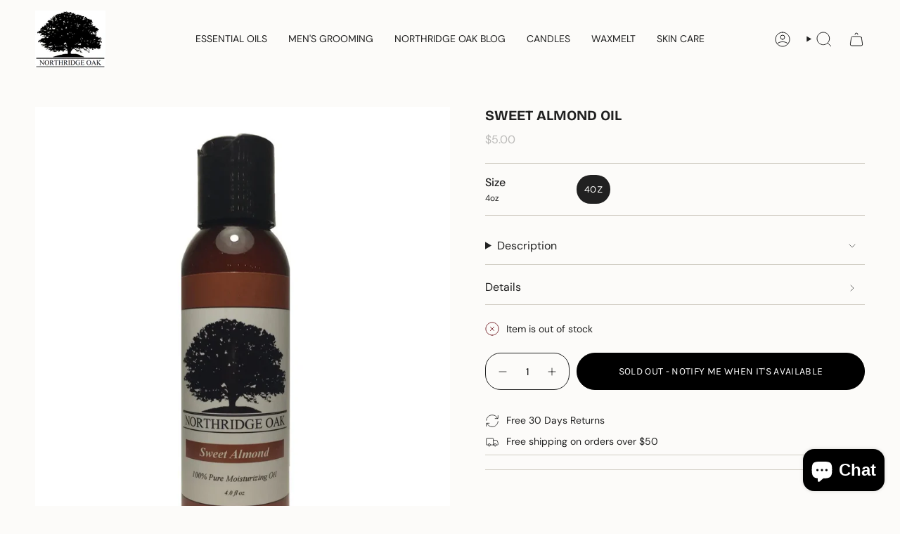

--- FILE ---
content_type: text/html; charset=utf-8
request_url: https://www.northridgeoak.com/products/sweet-almond?section_id=api-product-grid-item
body_size: 107
content:
<div id="shopify-section-api-product-grid-item" class="shopify-section">

<div data-api-content>
<grid-item
    class="grid-item product-item  product-item--centered product-item--outer-text  "
    id="product-item--api-product-grid-item-9545420175"
    data-grid-item
    data-url="/products/sweet-almond"
    data-swap-id="true"
    
  >
    <div class="product-item__image" data-product-image>
      <a
        class="product-link"
        href="/products/sweet-almond"
        aria-label="Sweet Almond Oil"
        data-product-link="/products/sweet-almond"
      ><div class="product-item__bg" data-product-image-default><figure class="image-wrapper image-wrapper--cover lazy-image lazy-image--backfill is-loading" style="--aspect-ratio: 0.8333333333333334;" data-aos="img-in"
  data-aos-delay="||itemAnimationDelay||"
  data-aos-duration="800"
  data-aos-anchor="||itemAnimationAnchor||"
  data-aos-easing="ease-out-quart"><img src="//www.northridgeoak.com/cdn/shop/products/Sweet_Almond.JPG?crop=center&amp;height=1843&amp;v=1762573146&amp;width=1536" alt="Sweet Almond Oil - Northridge Oak" width="1536" height="1843" loading="eager" srcset="//www.northridgeoak.com/cdn/shop/products/Sweet_Almond.JPG?v=1762573146&amp;width=136 136w, //www.northridgeoak.com/cdn/shop/products/Sweet_Almond.JPG?v=1762573146&amp;width=160 160w, //www.northridgeoak.com/cdn/shop/products/Sweet_Almond.JPG?v=1762573146&amp;width=180 180w, //www.northridgeoak.com/cdn/shop/products/Sweet_Almond.JPG?v=1762573146&amp;width=220 220w, //www.northridgeoak.com/cdn/shop/products/Sweet_Almond.JPG?v=1762573146&amp;width=254 254w, //www.northridgeoak.com/cdn/shop/products/Sweet_Almond.JPG?v=1762573146&amp;width=284 284w, //www.northridgeoak.com/cdn/shop/products/Sweet_Almond.JPG?v=1762573146&amp;width=292 292w, //www.northridgeoak.com/cdn/shop/products/Sweet_Almond.JPG?v=1762573146&amp;width=320 320w, //www.northridgeoak.com/cdn/shop/products/Sweet_Almond.JPG?v=1762573146&amp;width=480 480w, //www.northridgeoak.com/cdn/shop/products/Sweet_Almond.JPG?v=1762573146&amp;width=528 528w, //www.northridgeoak.com/cdn/shop/products/Sweet_Almond.JPG?v=1762573146&amp;width=640 640w, //www.northridgeoak.com/cdn/shop/products/Sweet_Almond.JPG?v=1762573146&amp;width=720 720w, //www.northridgeoak.com/cdn/shop/products/Sweet_Almond.JPG?v=1762573146&amp;width=960 960w, //www.northridgeoak.com/cdn/shop/products/Sweet_Almond.JPG?v=1762573146&amp;width=1080 1080w, //www.northridgeoak.com/cdn/shop/products/Sweet_Almond.JPG?v=1762573146&amp;width=1296 1296w, //www.northridgeoak.com/cdn/shop/products/Sweet_Almond.JPG?v=1762573146&amp;width=1512 1512w" sizes="500px" fetchpriority="high" class=" fit-cover is-loading ">
</figure>

&nbsp;</div></a>

      <div class="badge-box-container align--top-left body-medium">

<span
  class="badge-box sold-box"
  data-aos="fade"
  data-aos-delay="||itemAnimationDelay||"
  data-aos-duration="800"
  data-aos-anchor="||itemAnimationAnchor||"
>
  Sold Out
</span>
</div>
    </div>

    <div
      class="product-information"
      style="--swatch-size: var(--swatch-size-filters);"
      data-product-information
    >
      <div class="product-item__info body-medium">
        <a class="product-link" href="/products/sweet-almond" data-product-link="/products/sweet-almond">
          <p class="product-item__title">Sweet Almond Oil</p>

          <div class="product-item__price__holder"><div class="product-item__price" data-product-price>
<span class="price">
  
    <span class="sold-out">Sold Out</span>
  
</span>

</div>
          </div>
        </a>
</div>
    </div>
  </grid-item></div></div>

--- FILE ---
content_type: text/css
request_url: https://cdn.shopify.com/extensions/019bc61e-e0df-75dc-ad8c-8494619f160e/smart-product-filters-608/assets/globo.tree.broadcast.css
body_size: 3076
content:
.theme-store-id-868.gf-theme-version-6.spf-has-filter .collection__sidebar__slider,.theme-store-id-868.gf-theme-version-6.spf-has-filter:not(.gf-left) .collection__nav{display:none}.theme-store-id-868.gf-theme-version-6.spf-has-filter.gf-left .collection__nav>.popout--sort{visibility:hidden}.theme-store-id-868.gf-theme-version-6.spf-layout-theme #gf-products{display:grid}.theme-store-id-868.gf-theme-version-6.spf-layout-app #gf-products{display:flex!important}.theme-store-id-868.gf-theme-version-6.spf-has-filter .gf-block-title .h3,.theme-store-id-868.gf-theme-version-6.spf-has-filter .gf-block-title h3,.theme-store-id-868.gf-theme-version-6.spf-has-filter .gf-form-input-inner label{color:var(--COLOR-TEXT)!important;font-family:var(--FONT-STACK-BODY)!important;font-size:var(--font-body-small)!important;font-style:var(--FONT-STYLE-BODY)!important;font-weight:var(--FONT-WEIGHT-BODY-BOLD)!important;text-transform:none!important}.theme-store-id-868.gf-theme-version-6 .gf-count,.theme-store-id-868.gf-theme-version-6 .gf-form-input-inner select,.theme-store-id-868.gf-theme-version-6 .gf-option-block ul li a,.theme-store-id-868.gf-theme-version-6 .gf-option-block ul li button,.theme-store-id-868.gf-theme-version-6 .gf-option-block.gf-option-block-select select{color:var(--COLOR-TEXT)!important;font-size:var(--font-body-small)!important;font-style:var(--FONT-STYLE-BODY)!important}.theme-store-id-868.gf-theme-version-6 .gf-count{margin-left:5px}.theme-store-id-868.gf-theme-version-6 .gf-option-block .gf-btn-show-more{color:var(--link);font-size:var(--font-body-small)!important;text-decoration:none;transition:color .25s cubic-bezier(.215,.61,.355,1)}.theme-store-id-868.gf-theme-version-6 .gf-option-block .gf-btn-show-more:hover{color:var(--link-hover)}.theme-store-id-868.gf-theme-version-6.spf-has-filter.gf-left .gf-block-title:not(.gf-block-title-skeleton) .h3,.theme-store-id-868.gf-theme-version-6.spf-has-filter.gf-left .gf-block-title:not(.gf-block-title-skeleton) h3,.theme-store-id-868.gf-theme-version-6.spf-has-filter.gf-offcanvas .gf-block-title:not(.gf-block-title-skeleton) .h3,.theme-store-id-868.gf-theme-version-6.spf-has-filter.gf-offcanvas .gf-block-title:not(.gf-block-title-skeleton) h3{align-items:center;border-bottom:1px solid var(--border);display:flex;font-size:.825rem;justify-content:space-between;padding:0 0 5px;text-transform:none}.theme-store-id-868.gf-theme-version-6.spf-has-filter.gf-left .gf-option-block .gf-block-title .h3:after,.theme-store-id-868.gf-theme-version-6.spf-has-filter.gf-left .gf-option-block .gf-block-title h3:after,.theme-store-id-868.gf-theme-version-6.spf-has-filter.gf-offcanvas .gf-option-block .gf-block-title .h3:after,.theme-store-id-868.gf-theme-version-6.spf-has-filter.gf-offcanvas .gf-option-block .gf-block-title h3:after{float:none;font-size:18px;margin-right:0;padding-left:8px}.theme-store-id-868.gf-theme-version-6.spf-has-filter.gf-left .gf-option-block,.theme-store-id-868.gf-theme-version-6.spf-has-filter.gf-offcanvas .gf-option-block{border:0!important;padding:10px 0}.theme-store-id-868.gf-theme-version-6.spf-has-filter .globo-selected-items-wrapper h3{border:0!important}.theme-store-id-868.gf-theme-version-6.spf-has-filter .gf-block-title .gf-clear{display:none}.theme-store-id-868.gf-theme-version-6.spf-has-filter .gf-option-block ul li a{color:var(--COLOR-TEXT);font-size:.725rem}.theme-store-id-868.gf-theme-version-6.spf-has-filter .selected-item.gf-option-label a{font-size:13px;text-transform:none}.theme-store-id-868.gf-theme-version-6.spf-has-filter #gf-tree .noUi-marker-horizontal.noUi-marker{display:none}.theme-store-id-868.gf-theme-version-6.spf-has-filter #gf-tree .noUi-base,.theme-store-id-868.gf-theme-version-6.spf-has-filter #gf-tree .noUi-connects{height:4px}.theme-store-id-868.gf-theme-version-6.spf-has-filter #gf-tree .noUi-connect{background:var(--COLOR-TEXT)}.theme-store-id-868.gf-theme-version-6.spf-has-filter #gf-tree .noUi-handle{background:var(--COLOR-TEXT);border:1px solid var(--COLOR-TEXT);height:20px;top:-8px;width:20px}.theme-store-id-868.gf-theme-version-6.spf-has-filter .gf-range-inputs input[type=text]{border:1px solid var(--COLOR-TEXT);border-radius:var(--RADIUS-SELECT)!important;padding:8px;text-align:right}.theme-store-id-868.gf-theme-version-6.spf-has-filter .collection__products:after{clear:both;content:"";display:table}.theme-store-id-868.gf-theme-version-6.spf-has-filter .gf-Checkbox,.theme-store-id-868.gf-theme-version-6.spf-has-filter .gf-RadioButton{background:var(--COLOR-BG);border:1px solid var(--text-light);flex:0 0 .85rem;height:.85rem;margin-right:10px;min-width:.85rem;width:.85rem}.theme-store-id-868.gf-theme-version-6.spf-has-filter .gf-Checkbox{border-radius:var(--RADIUS)}.theme-store-id-868.gf-theme-version-6.spf-has-filter .checked .gf-Checkbox{background:transparent}.theme-store-id-868.gf-theme-version-6.spf-has-filter .checked .gf-Checkbox:after,.theme-store-id-868.gf-theme-version-6.spf-has-filter .checked .gf-RadioButton:before{background:var(--accent);box-shadow:inset 0 0 0 2px var(--COLOR-BG);content:"";height:.75rem;left:50%;position:absolute;top:50%;transform:translate(-50%,-50%);width:.75rem}.theme-store-id-868.gf-theme-version-6 .checked .gf-Checkbox,.theme-store-id-868.gf-theme-version-6 .checked .gf-RadioButton{border-color:var(--text-light)}.theme-store-id-868.gf-theme-version-6 #setLimit option,.theme-store-id-868.gf-theme-version-6 .globo-dropdown-custom__options,.theme-store-id-868.gf-theme-version-6.spf-has-filter .sort-by{background:var(--COLOR-BG)!important}.theme-store-id-868.gf-theme-version-6 .globo-dropdown-custom__options{border:1px solid var(--COLOR-BORDER-HAIRLINE);box-shadow:none;display:block;opacity:0;transition:opacity .2s ease,width .2s ease,visibility .2s;visibility:hidden;width:0}.theme-store-id-868.gf-theme-version-6 .sort-by.active .globo-dropdown-custom__options{opacity:1;transition:opacity .4s ease,width .4s ease,visibility .4s;visibility:visible;width:fit-content}.theme-store-id-868.gf-theme-version-6 .sort-by.active .globo-dropdown-custom__options span{background:var(--bg);color:var(--text);font-size:var(--font-body-small)!important;padding:8px 15px;transition:color .25s ease,background .25s ease}.theme-store-id-868.gf-theme-version-6 .sort-by.active .globo-dropdown-custom__options span:hover{--bg:var(--border-hairline);color:var(--text)}.theme-store-id-868.gf-theme-version-6 .gf-form-button-group button,.theme-store-id-868.gf-theme-version-6 .gf-refine-toggle-mobile{background:var(--COLOR-BG)!important;border:1px solid var(--border)!important;border-radius:var(--RADIUS);color:var(--COLOR-TEXT)!important;font-size:var(--font-body-small)!important;text-transform:uppercase!important}.theme-store-id-868.gf-theme-version-6 .gf-block-scroll{max-height:255px}.theme-store-id-868.gf-theme-version-6 .gf-option-box li ul{border-left:1px dotted var(--text-light)!important}.theme-store-id-868.gf-theme-version-6 .gf-option-box ul li>div:before{border-bottom:1px dotted var(--text-light)!important}.theme-store-id-868.gf-theme-version-6 .gf-option-block ul.gf-option-box li:not(.is-collapsed)>div>a+span:after,.theme-store-id-868.gf-theme-version-6 .gf-option-block ul.gf-option-box li:not(.is-collapsed)>div>button+span:after{border-top:5px solid var(--COLOR-TEXT)}.theme-store-id-868.gf-theme-version-6 .gf-option-block ul.gf-option-box li.is-collapsed>div>a+span:after,.theme-store-id-868.gf-theme-version-6 .gf-option-block ul.gf-option-box li.is-collapsed>div>button+span:after{border-bottom:5px solid var(--COLOR-TEXT)}.theme-store-id-868.gf-theme-version-6.spf-has-filter .gf-option-block-box-rectangle.gf-option-block ul li.gf-box-rectangle button{background-color:transparent!important;border:1px solid var(--COLOR-TEXT)!important;border-radius:var(--RADIUS);transition:all .1s ease}.theme-store-id-868.gf-theme-version-6.spf-has-filter .gf-option-block-box-rectangle.gf-option-block ul li.gf-box-rectangle button.checked,.theme-store-id-868.gf-theme-version-6.spf-has-filter .gf-option-block-box-rectangle.gf-option-block ul li.gf-box-rectangle button:hover{background:var(--COLOR-TEXT)!important;border-color:var(--COLOR-TEXT)!important}.theme-store-id-868.gf-theme-version-6.spf-has-filter .gf-option-block-box-rectangle.gf-option-block ul li.gf-box-rectangle a.checked span,.theme-store-id-868.gf-theme-version-6.spf-has-filter .gf-option-block-box-rectangle.gf-option-block ul li.gf-box-rectangle a:hover span,.theme-store-id-868.gf-theme-version-6.spf-has-filter .gf-option-block-box-rectangle.gf-option-block ul li.gf-box-rectangle button.checked span,.theme-store-id-868.gf-theme-version-6.spf-has-filter .gf-option-block-box-rectangle.gf-option-block ul li.gf-box-rectangle button:hover span{color:var(--COLOR-BG)!important}.theme-store-id-868.gf-theme-version-6.spf-has-filter input.gf-controls-search-input{height:50px}.theme-store-id-868.gf-theme-version-6.spf-has-filter input.gf-controls-search-input,.theme-store-id-868.gf-theme-version-6.spf-has-filter input.gf-search{border:1px solid var(--border);border-radius:var(--RADIUS);color:var(--COLOR-TEXT)!important;font-size:var(--font-body-small)!important}.theme-store-id-868.gf-theme-version-6.spf-has-filter #setLimit,.theme-store-id-868.gf-theme-version-6.spf-has-filter .sort-by label,.theme-store-id-868.gf-theme-version-6.spf-has-filter span.gf-summary,.theme-store-id-868.gf-theme-version-6.spf-has-filter span.gf-summary b{border-radius:var(--btn-radius);color:var(--COLOR-TEXT);font-size:var(--font-body-small);font-weight:var(--BTN-FONT-WEIGHT);letter-spacing:var(--BTN-LETTER-SPACING);text-transform:var(--BTN-UPPERCASE)}.theme-store-id-868.gf-theme-version-6.spf-has-filter #gf_pagination_wrap .pagination>span.current{box-shadow:0 0 0 1px currentColor;font-weight:var(--FONT-WEIGHT-BODY)}.theme-store-id-868.gf-theme-version-6.spf-has-filter #gf_pagination_wrap .pagination>span.current,.theme-store-id-868.gf-theme-version-6.spf-has-filter #gf_pagination_wrap .pagination>span.deco,.theme-store-id-868.gf-theme-version-6.spf-has-filter #gf_pagination_wrap .pagination>span>a{color:var(--text);display:block;font-size:calc(.875rem*var(--font-body-small));margin:0 12px;padding:4px 8px}.theme-store-id-868.gf-theme-version-6 #gf_pagination_wrap .pagination>span>a:hover,.theme-store-id-868.gf-theme-version-6 #gf_pagination_wrap .pagination>span>span:focus,.theme-store-id-868.gf-theme-version-6 .pagination>span>a:focus,.theme-store-id-868.gf-theme-version-6 .pagination>span>span:hover{color:var(--text);font-weight:var(--FONT-WEIGHT-BODY)}.theme-store-id-868.gf-theme-version-6.spf-has-filter #gf-tree .gf-filter-header .gf-close-canvas svg path,.theme-store-id-868.gf-theme-version-6.spf-has-filter .gf-clear svg path,.theme-store-id-868.gf-theme-version-6.spf-has-filter button.gf-controls-search-button svg path{fill:var(--COLOR-TEXT)}.theme-store-id-868.gf-theme-version-6.gf-top_one #gf-tree .globo-selected-items-wrapper .selected-item>a,.theme-store-id-868.gf-theme-version-6.spf-has-filter #gf-controls-container .globo-selected-items-wrapper .selected-item>a,.theme-store-id-868.gf-theme-version-6.spf-has-filter #gf-tree>div.globo-selected-items-wrapper>div.gf-block-content.globo-selected-items>div.selected-item>a{background-color:var(--bg-accent);border-color:transparent!important;border-radius:var(--RADIUS);color:var(--text)!important;display:inline-flex;font-family:var(--FONT-STACK-BODY)!important;font-size:var(--font-body-x-small)!important;font-weight:var(--FONT-WEIGHT-BODY)!important;letter-spacing:var(--LETTER-SPACING-BODY);padding:8px 7px 8px 14px;transition:all .25s cubic-bezier(.215,.61,.355,1)}.theme-store-id-868.gf-theme-version-6.spf-has-filter #gf-tree>div.globo-selected-items-wrapper>div.gf-block-content.globo-selected-items>div.selected-item>a>span.selected-item>strong{font-weight:var(--FONT-WEIGHT-BODY)!important}.theme-store-id-868.gf-theme-version-6.gf-top_one #gf-tree .globo-selected-items-wrapper .selected-item>a>.selected-item>span,.theme-store-id-868.gf-theme-version-6.spf-has-filter #gf-controls-container>div>div.globo-selected-items-wrapper>ul>li>a>span.selected-item>span.hidden-xs,.theme-store-id-868.gf-theme-version-6.spf-has-filter #gf-tree>div.globo-selected-items-wrapper>div.gf-block-content.globo-selected-items>div.selected-item>a>span.selected-item>span{display:none}.theme-store-id-868.gf-theme-version-6.gf-top_one #gf-tree .globo-selected-items-wrapper .selected-item>a>.gf-clear,.theme-store-id-868.gf-theme-version-6.spf-has-filter #gf-controls-container>div>div.globo-selected-items-wrapper>ul>li>a>span.gf-clear,.theme-store-id-868.gf-theme-version-6.spf-has-filter #gf-tree>div.globo-selected-items-wrapper>div.gf-block-content.globo-selected-items>div.selected-item>a>span.gf-clear{margin-left:8px;transform:scale(.85)}.theme-store-id-868.gf-theme-version-6.spf-has-filter #gf-controls-container div.globo-selected-items-wrapper>ul>li>a>span.gf-clear>svg>path,.theme-store-id-868.gf-theme-version-6.spf-has-filter #gf-tree div.globo-selected-items-wrapper>ul>li>a>span.gf-clear>svg>path,.theme-store-id-868.gf-theme-version-6.spf-has-filter #gf-tree>div.globo-selected-items-wrapper>div.gf-block-content.globo-selected-items>div.selected-item>a>span.gf-clear svg path{fill:var(--text)!important;transition:all .25s ease}.theme-store-id-868.gf-theme-version-6.spf-has-filter #gf-controls-container div.globo-selected-items-wrapper>ul>li>a:hover>span.gf-clear>svg>path,.theme-store-id-868.gf-theme-version-6.spf-has-filter #gf-tree div.globo-selected-items-wrapper>ul>li>a:hover>span.gf-clear>svg>path,.theme-store-id-868.gf-theme-version-6.spf-has-filter #gf-tree>div.globo-selected-items-wrapper>div.gf-block-content.globo-selected-items>div.selected-item>a:hover>span.gf-clear svg path{fill:var(--primary)!important}.theme-store-id-868.gf-theme-version-6.spf-has-filter #gf-tree .selected-item.gf-option-label{display:inline-flex;margin-bottom:7px;margin-right:7px;width:auto}.theme-store-id-868.gf-theme-version-6 #gf-controls-container .globo-selected-items-wrapper .selected-item>.clear-refinements,.theme-store-id-868.gf-theme-version-6.gf-top_one #gf-tree .globo-selected-items-wrapper .selected-item>.clear-refinements,.theme-store-id-868.gf-theme-version-6.spf-has-filter #gf-controls-container .globo-selected-items-wrapper .selected-item>a.clear-refinements,.theme-store-id-868.gf-theme-version-6.spf-has-filter .gf-refine-toggle{background-color:var(--bg-accent)!important;border-color:transparent;color:var(--text)!important;font-size:var(--font-body-x-small)!important;font-weight:var(--FONT-WEIGHT-BODY)!important;padding:8px 14px}.theme-store-id-868.gf-theme-version-6 #gf-controls-container .globo-selected-items-wrapper .selected-item>.clear-refinements:hover,.theme-store-id-868.gf-theme-version-6.gf-top_one #gf-tree .globo-selected-items-wrapper .selected-item>.clear-refinements:hover,.theme-store-id-868.gf-theme-version-6.gf-top_one #gf-tree .globo-selected-items-wrapper .selected-item>a:hover,.theme-store-id-868.gf-theme-version-6.spf-has-filter #gf-controls-container .globo-selected-items-wrapper .selected-item>a.clear-refinements:hover,.theme-store-id-868.gf-theme-version-6.spf-has-filter #gf-controls-container .globo-selected-items-wrapper .selected-item>a:hover,.theme-store-id-868.gf-theme-version-6.spf-has-filter #gf-tree>div.globo-selected-items-wrapper>div.gf-block-content.globo-selected-items>div.selected-item>a:hover,.theme-store-id-868.gf-theme-version-6.spf-has-filter .gf-refine-toggle:hover{color:var(--text-dark)!important}.theme-store-id-868.gf-theme-version-6.gf-left #gf-tree .globo-selected-items-wrapper .globo-selected-items{border-bottom:none}.theme-store-id-868.gf-theme-version-6 #gf-tree .noUi-pips{color:var(--COLOR-TEXT);opacity:.6}.theme-store-id-868.gf-theme-version-6.spf-has-filter .gf-option-block .gf-block-title .h3:after,.theme-store-id-868.gf-theme-version-6.spf-has-filter .gf-option-block .gf-block-title .h3:before,.theme-store-id-868.gf-theme-version-6.spf-has-filter .gf-option-block .gf-block-title h3:after,.theme-store-id-868.gf-theme-version-6.spf-has-filter .gf-option-block .gf-block-title h3:before{float:none;font:1em/1.2 GloboIcon;font-size:20px!important;font-weight:500;margin-right:0;padding-left:0!important;position:absolute!important;right:0!important;transition:all .3s ease}.theme-store-id-868.gf-theme-version-6.spf-has-filter .gf-option-block .gf-block-title .h3:after,.theme-store-id-868.gf-theme-version-6.spf-has-filter .gf-option-block .gf-block-title h3:after{content:"\002B"}.theme-store-id-868.gf-theme-version-6.spf-has-filter .gf-option-block .gf-block-title .h3:before,.theme-store-id-868.gf-theme-version-6.spf-has-filter .gf-option-block .gf-block-title h3:before{content:"\2212"}.theme-store-id-868.gf-theme-version-6.spf-has-filter .gf-option-block.is-collapsed .gf-block-title .h3:before,.theme-store-id-868.gf-theme-version-6.spf-has-filter .gf-option-block.is-collapsed .gf-block-title h3:before,.theme-store-id-868.gf-theme-version-6.spf-has-filter .gf-option-block:not(.is-collapsed) .gf-block-title .h3:after,.theme-store-id-868.gf-theme-version-6.spf-has-filter .gf-option-block:not(.is-collapsed) .gf-block-title h3:after{opacity:0}.theme-store-id-868.gf-theme-version-6.spf-has-filter .gf-option-block:not(.is-collapsed) .gf-block-title .h3:after,.theme-store-id-868.gf-theme-version-6.spf-has-filter .gf-option-block:not(.is-collapsed) .gf-block-title h3:after{transform:rotate(90deg)}.theme-store-id-868.gf-theme-version-6.spf-has-filter body>#gf-tree .gf-filter-footer{border-top:none}.theme-store-id-868.gf-theme-version-6.spf-has-filter #gf_pagination_wrap button.gf-loadmore-btn,.theme-store-id-868.gf-theme-version-6.spf-has-filter body>#gf-tree .gf-filter-footer button{--btn-border:var(--BTN-PRIMARY-BORDER);--btn-bg:transparent;--btn-text:var(--BTN-PRIMARY-BORDER);--btn-border-hover:var(--BTN-PRIMARY-BORDER);--btn-bg-hover:transparent;--btn-text-hover:var(--BTN-PRIMARY-BORDER);-webkit-backface-visibility:hidden;backface-visibility:hidden;background-color:var(--btn-bg);border:1px solid var(--btn-border);border-radius:var(--btn-radius);color:var(--btn-text);font-family:var(--BTN-FONT-STACK);font-size:var(--BTN-FONT-SIZE);font-style:var(--BTN-FONT-STYLE);font-weight:var(--BTN-FONT-WEIGHT);height:auto;letter-spacing:var(--BTN-LETTER-SPACING);line-height:var(--line-height-normal);overflow:hidden;padding:var(--btn-top) var(--btn-left);position:relative;text-align:center;text-decoration:none;text-transform:var(--BTN-UPPERCASE);transition:.25s ease-out;transition-property:color,background,border;vertical-align:middle}.theme-store-id-868.gf-theme-version-6.spf-has-filter body>#gf-tree .gf-filter-footer button b{font-weight:var(--BTN-FONT-WEIGHT)}.theme-store-id-868.gf-theme-version-6.spf-has-filter #gf_pagination_wrap button.gf-loadmore-btn:after,.theme-store-id-868.gf-theme-version-6.spf-has-filter body>#gf-tree .gf-filter-footer button:after{background-color:currentColor;content:"";height:100%;left:-60px;opacity:.1;position:absolute;top:0;transform:translate3d(-100%,0,0) skew(30deg);transition:transform .5s cubic-bezier(.33,0,0,1);width:calc(100% + 120px);z-index:-1}.theme-store-id-868.gf-theme-version-6.spf-has-filter #gf_pagination_wrap button.gf-loadmore-btn:hover:after,.theme-store-id-868.gf-theme-version-6.spf-has-filter body>#gf-tree .gf-filter-footer button:hover:after{transform:translateZ(0)}.theme-store-id-868.gf-theme-version-6 .gf-block-content{animation:fadeInUp .3s ease-in;margin-top:12px}.theme-store-id-868.gf-theme-version-6 .gf-option-block-swatch button,.theme-store-id-868.gf-theme-version-6 .gf-option-block-swatch-text button{transition:box-shadow .25s ease-in-out,-webkit-box-shadow .25s ease-in-out}.theme-store-id-868.gf-theme-version-6 .gf-option-block-swatch-text a>span:not(.gf-option-value,.gf-label),.theme-store-id-868.gf-theme-version-6 .gf-option-block-swatch-text button>span:not(.gf-option-value,.gf-label){border:.1rem solid var(--border);margin-right:1rem}.theme-store-id-868.gf-theme-version-6 .gf-option-block-swatch a>span:not(.gf-option-value,.gf-label),.theme-store-id-868.gf-theme-version-6 .gf-option-block-swatch button>span:not(.gf-option-value,.gf-label){border:.1rem solid var(--border)}.theme-store-id-868.gf-theme-version-6 .gf-option-block-swatch button.checked>span:not(.gf-option-value,.gf-label),.theme-store-id-868.gf-theme-version-6 .gf-option-block-swatch button:hover>span,.theme-store-id-868.gf-theme-version-6 .gf-option-block-swatch-text button.checked>span:not(.gf-option-value,.gf-label),.theme-store-id-868.gf-theme-version-6 .gf-option-block-swatch-text button:hover>span:not(.gf-option-value,.gf-label){border-color:var(--COLOR-BG);border-style:solid;border-width:2.5px;box-shadow:0 0 0 .1rem var(--text-light)}.theme-store-id-868.gf-theme-version-6 .gf-option-block-swatch button.checked>span:not(.gf-option-value,.gf-label),.theme-store-id-868.gf-theme-version-6 .gf-option-block-swatch-text button.checked>span:not(.gf-option-value,.gf-label){box-shadow:0 0 0 .0625rem var(--text-light)!important}.theme-store-id-868.gf-theme-version-6 .gf-close-canvas{flex:0 0 34px;height:34px;padding:9px;width:34px}.theme-store-id-868.gf-theme-version-6 .gf-close-canvas svg{transition:all .3s ease}.theme-store-id-868.gf-theme-version-6 .gf-close-canvas:hover svg{transform:rotate(90deg)}.theme-store-id-868.gf-theme-version-6.gf-left #gf-tree .gf-filter-contents::-webkit-scrollbar-thumb,.theme-store-id-868.gf-theme-version-6.gf-left #gf-tree .gf-filter-contents::-webkit-scrollbar-track,.theme-store-id-868.gf-theme-version-6.gf-offcanvas #gf-tree .gf-filter-contents::-webkit-scrollbar-thumb,.theme-store-id-868.gf-theme-version-6.gf-offcanvas #gf-tree .gf-filter-contents::-webkit-scrollbar-track{border-radius:10px}@media only screen and (max-width:767px){.theme-store-id-868.gf-theme-version-6.spf-has-filter .gf-block-content{padding:15px 2px 0}.theme-store-id-868.gf-theme-version-6 .gf-form-button-group button,.theme-store-id-868.gf-theme-version-6 .gf-refine-toggle-mobile,.theme-store-id-868.gf-theme-version-6.spf-has-filter .sort-by{border:1px solid var(--border)!important}.theme-store-id-868.gf-theme-version-6.spf-has-filter #gf-tree{background:var(--COLOR-BG)!important;color:var(--COLOR-TEXT)!important}.theme-store-id-868.gf-theme-version-6 #gf-tree{transition:all .6s cubic-bezier(.215,.61,.355,1),visibility .6s}.theme-store-id-868.gf-theme-version-6 body>#gf-tree .gf-filter-header{border-bottom:1px solid var(--border);padding:12px 7px 12px 15px}.theme-store-id-868.gf-theme-version-6.spf-has-filter body>#gf-tree .gf-filter-header>div.gf-filter-heading{font-family:var(--FONT-STACK-BODY);font-size:calc(1em*var(--font-body-small));font-style:var(--FONT-STYLE-BODY);font-weight:700;font-weight:var(--FONT-WEIGHT-BODY-BOLD);letter-spacing:.12em;line-height:1;margin:0 0 -3px;text-transform:uppercase}.theme-store-id-868.gf-theme-version-6.spf-has-filter #gf-tree .gf-filter-contents{mask-image:linear-gradient(0deg,transparent,#000),linear-gradient(270deg,transparent var(--scrollbar-width),#000 var(--scrollbar-width));-webkit-mask-image:linear-gradient(to top,transparent,#000),linear-gradient(to left,transparent var(--scrollbar-width),#000 var(--scrollbar-width));mask-position:left bottom;-webkit-mask-position:left bottom;mask-size:100% 20000px;-webkit-mask-size:100% 20000px;overflow-y:auto;transition:all .3s cubic-bezier(.215,.61,.355,1),mask-position .3s,-webkit-mask-position .3s}.theme-store-id-868.gf-theme-version-6.spf-has-filter #gf-tree .gf-filter-contents:hover{-webkit-mask-position:left top}.theme-store-id-868.gf-theme-version-6.offcanvas-open #gf-tree .gf-filter-contents{padding:var(--inner)}.theme-store-id-868.gf-theme-version-6.spf-has-filter #gf-tree .gf-option-block{border:0!important;padding:10px 0!important}.theme-store-id-868.gf-theme-version-6.spf-has-filter #gf-tree>div.globo-selected-items-wrapper>div.gf-block-title>div.h3{visibility:hidden}.theme-store-id-868.gf-theme-version-6.spf-has-filter #gf-tree .globo-selected-items-wrapper .gf-block-title{padding:var(--inner) var(--inner) 0}.theme-store-id-868.gf-theme-version-6.spf-has-filter body>#gf-tree .globo-selected-items-wrapper>.globo-selected-items{border-bottom:none;padding:0 var(--inner) 10px!important}}@media only screen and (max-width:480px){.theme-store-id-868.gf-theme-version-6 #gf-tree{left:-90%;width:90%!important}.theme-store-id-868.gf-theme-version-6.offcanvas-open #gf-tree{left:0}}@media only screen and (max-width:380px){.theme-store-id-868.gf-theme-version-6.spf-has-filter .gf-filter-selection,.theme-store-id-868.gf-theme-version-6.spf-has-filter .gf-filter-trigger{flex:1 1 50%;max-width:50%!important}}@media(min-width:768px){.theme-store-id-868.gf-theme-version-6.gf-left #gf-tree>div.globo-selected-items-wrapper>div.gf-block-title>div.h3{border-bottom:none}.theme-store-id-868.gf-theme-version-6 #gf-tree,.theme-store-id-868.gf-theme-version-6.gf-top_one .gf-block-content,.theme-store-id-868.gf-theme-version-6.gf-top_one .gf-filter-contents .gf-option-block .gf-block-title .h3,.theme-store-id-868.gf-theme-version-6.gf-top_one .gf-filter-contents .gf-option-block .gf-block-title h3{background:var(--bg)}.theme-store-id-868.gf-theme-version-6.gf-top_one #gf-tree{border-bottom:1px solid var(--border)}.theme-store-id-868.gf-theme-version-6.gf-top_one #gf-tree .sort-by{border:1px solid var(--border);border-radius:var(--RADIUS)}.theme-store-id-868.gf-theme-version-6.gf-top_one #gf-tree .gf-filter-contents.gf-grid--4-col .sort-by{border:none}.theme-store-id-868.gf-theme-version-6.gf-top_one #gf-tree .sort-by label{font-size:var(--font-body-small)!important;font-weight:var(--BTN-FONT-WEIGHT);letter-spacing:var(--BTN-LETTER-SPACING);text-transform:var(--BTN-UPPERCASE)}.theme-store-id-868.gf-theme-version-6.gf-top_one #gf-tree .sort-by label span{margin-left:5px}.theme-store-id-868.gf-theme-version-6.gf-top_one .gf-filter-contents:not(.gf-grid--4-col) .gf-block-content,.theme-store-id-868.gf-theme-version-6.gf-top_one .gf-grid--4-col .gf-filter-contents-inner{background:var(--COLOR-BG);border:1px solid var(--border);border-radius:var(--RADIUS)}.theme-store-id-868.gf-theme-version-6.gf-top_one .gf-filter-contents:not(.gf-grid--4-col) .gf-option-block .gf-block-title .h3,.theme-store-id-868.gf-theme-version-6.gf-top_one .gf-filter-contents:not(.gf-grid--4-col) .gf-option-block .gf-block-title h3{background:var(--bg);border:1px solid var(--border);border-radius:var(--RADIUS);padding:5px 30px 5px 20px}.theme-store-id-868.gf-theme-version-6.gf-top_one .gf-filter-contents.gf-grid--4-col .gf-option-block .gf-block-title .h3:after,.theme-store-id-868.gf-theme-version-6.gf-top_one .gf-filter-contents.gf-grid--4-col .gf-option-block .gf-block-title .h3:before{display:none}.theme-store-id-868.gf-theme-version-6.gf-top_one .gf-filter-contents:not(.gf-grid--4-col) .gf-option-block .gf-block-title .h3:after,.theme-store-id-868.gf-theme-version-6.gf-top_one .gf-filter-contents:not(.gf-grid--4-col) .gf-option-block .gf-block-title .h3:before,.theme-store-id-868.gf-theme-version-6.gf-top_one .gf-filter-contents:not(.gf-grid--4-col) .gf-option-block .gf-block-title h3:after,.theme-store-id-868.gf-theme-version-6.gf-top_one .gf-filter-contents:not(.gf-grid--4-col) .gf-option-block .gf-block-title h3:before{right:10px!important}.theme-store-id-868.gf-theme-version-6.spf-has-filter .sort-by,.theme-store-id-868.gf-theme-version-6.spf-has-filter.gf-offcanvas .gf-refine-toggle-mobile{border:none}.theme-store-id-868.gf-theme-version-6.gf-left #gf-tree{background:var(--COLOR-BG);display:flex;flex-direction:column;height:var(--full-screen);margin-right:-2px;mask-image:linear-gradient(0deg,transparent,#000),linear-gradient(270deg,transparent var(--scrollbar-width),#000 var(--scrollbar-width));-webkit-mask-image:linear-gradient(0deg,transparent,#000),linear-gradient(270deg,transparent var(--scrollbar-width),#000 var(--scrollbar-width));mask-position:left bottom;-webkit-mask-position:left bottom;mask-size:100% 20000px;-webkit-mask-size:100% 20000px;min-width:0;overflow-y:auto;padding:0 var(--inner) var(--inner) 0;position:sticky;top:var(--collection-nav-height)!important;transition:transform var(--duration) cubic-bezier(.215,.61,.355,1),mask-position var(--duration),-webkit-mask-position var(--duration);width:270px}.theme-store-id-868.gf-theme-version-6.gf-left #gf-grid,.theme-store-id-868.gf-theme-version-6.gf-left #gf-tree{transition-duration:var(--duration);transition-property:width,visibility,display;transition-timing-function:cubic-bezier(.215,.61,.355,1)}.theme-store-id-868.gf-theme-version-6.gf-left #filter-groups:not(.expanded)~.grid-outer #gf-tree{display:none;visibility:hidden;width:0}.theme-store-id-868.gf-theme-version-6.gf-left #filter-groups:not(.expanded)~.grid-outer #gf-grid{padding-left:0!important;width:100%!important}.theme-store-id-868.gf-theme-version-6.gf-left #gf-tree:hover{-webkit-mask-position:left top}.theme-store-id-868.gf-theme-version-6.spf-has-filter.gf-left #gf-tree:not(.spf-hidden)+#gf-grid{padding-left:var(--gutter);width:calc(100% - 270px)}.theme-store-id-868.gf-theme-version-6.gf-left .gf-filter-contents{padding:0 3px}.theme-store-id-868.gf-theme-version-6 #gf-tree{transition:all .6s cubic-bezier(.215,.61,.355,1),visibility .6s}.theme-store-id-868.gf-theme-version-6.gf-offcanvas #gf-tree{opacity:0;visibility:hidden}.theme-store-id-868.gf-theme-version-6.gf-offcanvas.offcanvas-open #gf-tree{opacity:1;visibility:visible}.theme-store-id-868.gf-theme-version-6 body>#gf-tree .gf-filter-header{border-bottom:1px solid var(--border);padding:12px 7px 12px 20px}.theme-store-id-868.gf-theme-version-6.spf-has-filter body>#gf-tree .gf-filter-header>div.gf-filter-heading{font-family:var(--FONT-STACK-BODY);font-size:calc(1em*var(--font-body-small));font-style:var(--FONT-STYLE-BODY);font-weight:700;font-weight:var(--FONT-WEIGHT-BODY-BOLD);letter-spacing:.12em;line-height:1;margin:0 0 -3px;text-transform:uppercase}.theme-store-id-868.gf-theme-version-6.gf-offcanvas #gf-tree .gf-filter-contents{mask-image:linear-gradient(0deg,transparent,#000),linear-gradient(270deg,transparent var(--scrollbar-width),#000 var(--scrollbar-width));-webkit-mask-image:linear-gradient(to top,transparent,#000),linear-gradient(to left,transparent var(--scrollbar-width),#000 var(--scrollbar-width));mask-position:left bottom;-webkit-mask-position:left bottom;mask-size:100% 20000px;-webkit-mask-size:100% 20000px;overflow-y:auto;transition:transform .3s cubic-bezier(.215,.61,.355,1),mask-position .3s,-webkit-mask-position .3s}.theme-store-id-868.gf-theme-version-6.gf-offcanvas #gf-tree .gf-filter-contents::-webkit-scrollbar{margin-right:1px;width:10px}.theme-store-id-868.gf-theme-version-6.gf-offcanvas #gf-tree .gf-filter-contents:hover{-webkit-mask-position:left top}.theme-store-id-868.gf-theme-version-6.gf-offcanvas #gf-tree .gf-filter-contents{margin-right:1px;padding:var(--inner)}.theme-store-id-868.gf-theme-version-6.gf-offcanvas #gf-tree .gf-option-block{padding:10px 0!important}.theme-store-id-868.gf-theme-version-6.gf-offcanvas #gf-tree>div.globo-selected-items-wrapper>div.gf-block-title>div.h3{visibility:hidden}.theme-store-id-868.gf-theme-version-6.gf-offcanvas #gf-tree .globo-selected-items-wrapper .gf-block-title{padding:var(--inner) var(--inner) 0}.theme-store-id-868.gf-theme-version-6.gf-offcanvas body>#gf-tree .globo-selected-items-wrapper>.globo-selected-items{border-bottom:none;padding:0 var(--inner)!important}.theme-store-id-868.gf-theme-version-6.gf-offcanvas #gf-tree{width:var(--DRAWER-WIDTH)!important}.theme-store-id-868.gf-theme-version-6 .gf-refine-toggle-mobile span,.theme-store-id-868.gf-theme-version-6 span#gf-mobile-refine-toggle{padding-left:0}.theme-store-id-868.gf-theme-version-6 .gf-refine-toggle-mobile{border:none!important}.theme-store-id-868.gf-theme-version-6.gf-top_one .gf-block-content{margin-top:5px}}

--- FILE ---
content_type: text/javascript
request_url: https://www.northridgeoak.com/cdn/shop/t/7/assets/announcement.s.min.js?v=15477996770719106601762554984
body_size: -227
content:
!function(){"use strict";const e={marquee:".announcement__bar-holder--marquee",slide:"[data-slide]",slider:"[data-slider]",ticker:"ticker-bar",tickerSlide:".announcement__slide"};customElements.get("announcement-bar")||customElements.define("announcement-bar",class extends HTMLElement{constructor(){super(),this.slider=this.querySelector(e.slider),this.slidesCount=this.querySelectorAll(e.tickerSlide).length,this.resizeEvent=e=>this.resize(e)}connectedCallback(){this.addEventListener("theme:slider:loaded",()=>{this.querySelectorAll(e.tickerBar)?.forEach(e=>{e.dispatchEvent(new CustomEvent("theme:ticker:refresh"))})}),this.addEventListener("theme:countdown:hide",t=>{if(window.Shopify.designMode)return;const s=t.target.closest(e.marquee);if(this.slidesCount<2&&(this.querySelector(e.ticker).style.display="none"),s){const s=t.target.closest(e.tickerSlide);this.removeTickerText(s)}else{const s=t.target.closest(e.slide);this.removeSlide(s)}});const t=()=>{this.querySelectorAll(e.ticker)?.forEach(e=>{e.dispatchEvent(new CustomEvent("theme:ticker:refresh"))}),this.removeEventListener("theme:countdown:expire",t)};this.addEventListener("theme:countdown:expire",t),document.addEventListener("theme:resize:width",this.resizeEvent),document.dispatchEvent(new CustomEvent("theme:announcement:init",{bubbles:!0}))}resize(){this.slider?.dispatchEvent(new CustomEvent("theme:slider:init",{bubbles:!1})),this.slider?.dispatchEvent(new CustomEvent("theme:slider:reposition",{bubbles:!1}))}removeSlide(e){this.slider?.dispatchEvent(new CustomEvent("theme:slider:remove-slide",{bubbles:!1,detail:{slide:e}}))}removeTickerText(t){const s=t.closest(e.ticker);t.remove(),s.dispatchEvent(new CustomEvent("theme:ticker:refresh"))}disconnectedCallback(){document.removeEventListener("theme:resize:width",this.sliderResizeEvent)}})}();

--- FILE ---
content_type: text/javascript
request_url: https://www.northridgeoak.com/cdn/shop/t/7/assets/newsletter.s.min.js?v=54589230266346107231762554989
body_size: -222
content:
!function(){"use strict";const e="has-success",t="has-error",s="hidden";customElements.get("newsletter-component")||customElements.define("newsletter-component",class extends HTMLElement{constructor(){super(),this.newsletter=this.querySelector("[data-newsletter-form]"),this.sessionStorage=window.sessionStorage,this.stopSubmit=!0,this.formID=null}connectedCallback(){"/challenge"!==window.location.pathname&&(this.newsletterSubmit=e=>this.newsletterSubmitEvent(e),this.newsletter.addEventListener("submit",this.newsletterSubmit),this.showMessage())}newsletterSubmitEvent(e){this.stopSubmit&&(e.preventDefault(),e.stopImmediatePropagation(),this.removeStorage(),this.writeStorage(),this.stopSubmit=!1,this.newsletter.submit())}writeStorage(){void 0!==this.sessionStorage&&this.sessionStorage.setItem("newsletter_form_id",this.newsletter.id)}readStorage(){this.formID=this.sessionStorage.getItem("newsletter_form_id")}removeStorage(){this.sessionStorage.removeItem("newsletter_form_id")}showMessage(){if(this.readStorage(),this.newsletter.id===this.formID){const o=document.getElementById(this.formID),i=o.parentElement.querySelector("[data-newsletter-heading]"),n=-1!==window.location.search.indexOf("?customer_posted=true"),r=-1!==window.location.search.indexOf("accepts_marketing");n?(o.classList.remove(t),o.classList.add(e),i&&(i.classList.add(s),o.classList.remove(s))):r&&(o.classList.remove(e),o.classList.add(t),i&&(i.classList.add(s),o.classList.remove(s))),(n||r)&&window.addEventListener("load",()=>{this.scrollToForm(o)})}}scrollToForm(e){const t=e.getBoundingClientRect();t.top>=0&&t.left>=0&&t.bottom<=window.theme.getWindowHeight()&&t.right<=window.theme.getWindowWidth()||setTimeout(()=>{window.theme.scrollTo(e.getBoundingClientRect().top)},500)}})}();

--- FILE ---
content_type: text/javascript
request_url: https://www.northridgeoak.com/cdn/shop/t/7/assets/product-notification.s.min.js?v=60076684693170708961762554956
body_size: -495
content:
!function(){"use strict";customElements.get("product-notification")||customElements.define("product-notification",class extends HTMLElement{constructor(){super(),this.notificationForm=this.querySelector("[data-notification-form]"),this.preventSubmit=!0,this.popup=this.closest("dialog"),this.popupClose=this.popup.querySelector("[data-popup-close]")}connectedCallback(){this.checkState(),this.notificationForm.addEventListener("submit",t=>this.notificationSubmitEvent(t)),this.popupClose.addEventListener("click",()=>{this.removeStorage()})}checkState(){-1!==window.location.search.indexOf("?contact_posted=true")&&(this.querySelector("[data-product-notification-heading]").classList.add("hidden"),this.closest("popup-component").classList.add("has-success"),this.popup.removeAttribute("inert"),"function"==typeof this.popup.showModal?this.popup.showModal():this.popup.setAttribute("open",""))}notificationSubmitEvent(t){this.preventSubmit&&(t.preventDefault(),this.removeStorage(),this.writeStorage(),this.preventSubmit=!1,this.notificationForm.submit())}writeStorage(){void 0!==window.sessionStorage&&window.sessionStorage.setItem("notification_form_id",this.notificationForm.id)}removeStorage(){window.sessionStorage.removeItem("notification_form_id")}})}();

--- FILE ---
content_type: text/javascript
request_url: https://www.northridgeoak.com/cdn/shop/t/7/assets/zoom.s.min.js?v=175497050919300086331762554993
body_size: 25
content:
!function(){"use strict";class t extends HTMLElement{constructor(){super(),this.container=this.closest("[data-section-id]"),this.images=this.querySelectorAll("[data-zoom-image]"),this.zoomCaptions=this.container.querySelector("[data-zoom-caption]"),this.thumbsContainer=document.querySelector(".pswp__thumbs")}connectedCallback(){this.images.forEach((t,e)=>{t.addEventListener("click",o=>{o.preventDefault(),t.closest("product-images").classList.contains("is-dragging")||(this.createZoom(e),window.a11y.lastElement=t)}),t.addEventListener("keyup",o=>{"Enter"===o.code&&(o.preventDefault(),this.createZoom(e),window.a11y.lastElement=t)})})}createZoom(t){const e=this.container.querySelector("[data-pswp-thumbs-template]")?.innerHTML;let o=[],s=0;this.images.forEach(i=>{const a=i.getAttribute("data-image-src");if(s+=1,o.push({src:a,w:parseInt(i.getAttribute("data-image-width")),h:parseInt(i.getAttribute("data-image-height")),msrc:a}),this.images.length===s){const i=this.getColorScheme(),a={history:!1,focus:!1,index:t,mainClass:`pswp-zoom-gallery${1===s?" pswp-zoom-gallery--single":""}${i?` ${i}`:""}`,showHideOpacity:!0,howAnimationDuration:150,hideAnimationDuration:250,closeOnScroll:!1,closeOnVerticalDrag:!1,captionEl:!0,closeEl:!0,closeElClasses:["caption-close","title"],tapToClose:!1,clickToCloseNonZoomable:!1,maxSpreadZoom:2,loop:!0,spacing:0,allowPanToNext:!0,pinchToClose:!1,addCaptionHTMLFn:(t,e,o)=>{this.zoomCaption(t,e,o)},getThumbBoundsFn:()=>{const e=this.images[t],o=window.scrollY||document.documentElement.scrollTop,s=e.getBoundingClientRect();return{x:s.left,y:s.top+o,w:s.width}}};new window.theme.LoadPhotoswipe(o,a),this.thumbsContainer&&""!==e&&(this.thumbsContainer.innerHTML=e)}})}zoomCaption(t,e){let o="";const s=e.children[0];return this.zoomCaptions&&(o=this.zoomCaptions.innerHTML,this.zoomCaptions.closest(".variant--soldout")?s.classList.add("variant--soldout"):s.classList.remove("variant--soldout"),this.zoomCaptions.closest(".variant--unavailable")?s.classList.add("variant--unavailable"):s.classList.remove("variant--unavailable")),s.innerHTML=o,!1}getColorScheme(){const t=this.closest("product-info");return Array.from(t.classList).find(t=>t.startsWith("color-scheme"))}}customElements.get("zoom-images")||customElements.define("zoom-images",t)}();

--- FILE ---
content_type: text/javascript
request_url: https://www.northridgeoak.com/cdn/shop/t/7/assets/theme.s.min.js?v=151695945368551258941762554983
body_size: 29985
content:
/*
* @license
* Broadcast Theme (c) Presidio Creative
*
* The contents of this file should not be modified.
* add any minor changes to assets/custom.js
*
*/
!function(t){"use strict";!function(){const t={NODE_ENV:"production"};try{if(process)return process.env=Object.assign({},process.env),void Object.assign(process.env,t)}catch(t){}globalThis.process={env:t}}(),window.theme=window.theme||{},window.theme.sizes={mobile:480,small:750,large:990,widescreen:1400},window.theme.focusable='button, [href], input, select, textarea, [tabindex]:not([tabindex="-1"])',window.theme.getWindowWidth=function(){return document.documentElement.clientWidth||document.body.clientWidth||window.innerWidth},window.theme.getWindowHeight=function(){return document.documentElement.clientHeight||document.body.clientHeight||window.innerHeight},window.theme.isMobile=function(){return window.theme.getWindowWidth()<window.theme.sizes.small},window.theme.PUB_SUB_EVENTS={cartUpdate:"cart-update",quantityUpdate:"quantity-update",optionValueSelectionChange:"option-value-selection-change",variantChange:"variant-change",cartError:"cart-error"};let e={};window.publish=function(t,s){if(e[t]){const i=e[t].map(t=>t(s));return Promise.all(i)}return Promise.resolve()},window.subscribe=function(t,s){return void 0===e[t]&&(e[t]=[]),e[t]=[...e[t],s],function(){e[t]=e[t].filter(t=>t!==s)}},window.theme.formatMoney=function(t,e){"string"==typeof t&&(t=t.replace(".",""));let s="";const i=/\{\{\s*(\w+)\s*\}\}/,o=e||"${{amount}}";function n(t,e=2,s=",",i="."){if(isNaN(t)||null==t)return 0;const o=(t=(t/100).toFixed(e)).split(".");return o[0].replace(/(\d)(?=(\d\d\d)+(?!\d))/g,`$1${s}`)+(o[1]?i+o[1]:"")}switch(o.match(i)[1]){case"amount":s=n(t,2);break;case"amount_no_decimals":s=n(t,0);break;case"amount_with_comma_separator":s=n(t,2,".",",");break;case"amount_no_decimals_with_comma_separator":s=n(t,0,".",",");break;case"amount_with_apostrophe_separator":s=n(t,2,"'",".");break;case"amount_no_decimals_with_space_separator":s=n(t,0," ","");break;case"amount_with_space_separator":s=n(t,2," ",",");break;case"amount_with_period_and_space_separator":s=n(t,2," ",".")}return o.replace(i,s)},window.theme.debounce=function(t,e){let s;return function(){if(t){const i=()=>t.apply(this,arguments);clearTimeout(s),s=setTimeout(i,e)}}};let s=n(),i=!0;function o(){const{windowHeight:t,headerHeight:e,logoHeight:o,footerHeight:r,collectionNavHeight:a}=window.theme.readHeights(),l=n();(!i||l!==s||window.innerWidth>window.theme.sizes.mobile)&&(document.documentElement.style.setProperty("--full-height",`${t}px`),document.documentElement.style.setProperty("--three-quarters",t*(3/4)+"px"),document.documentElement.style.setProperty("--two-thirds",t*(2/3)+"px"),document.documentElement.style.setProperty("--one-half",t/2+"px"),document.documentElement.style.setProperty("--one-third",t/3+"px"),s=l,i=!1),document.documentElement.style.setProperty("--collection-nav-height",`${a}px`),document.documentElement.style.setProperty("--header-height",`${e}px`),document.documentElement.style.setProperty("--footer-height",`${r}px`),document.documentElement.style.setProperty("--content-full",t-e-o/2+"px"),document.documentElement.style.setProperty("--content-min",t-e-r+"px")}function n(){return window.matchMedia("(orientation: portrait)").matches?"portrait":window.matchMedia("(orientation: landscape)").matches?"landscape":void 0}function r(t){const e=document.querySelector(t);return e?e.offsetHeight:0}window.theme.readHeights=function(){const t={};return t.windowHeight=Math.min(window.screen.height,window.innerHeight),t.footerHeight=r('[data-section-type*="footer"]'),t.headerHeight=r("[data-header-height]"),t.stickyHeaderHeight=document.querySelector("[data-header-sticky]")?t.headerHeight:0,t.collectionNavHeight=r("[data-collection-nav]"),t.logoHeight=function(){const t=r("[data-footer-logo]");return t>0?t+20:0}(),t},o(),window.addEventListener("DOMContentLoaded",o),document.addEventListener("theme:resize",o),document.addEventListener("shopify:section:load",o),window.theme.pauseAllMedia=function(){document.querySelectorAll('[data-host="youtube"]').forEach(t=>{t.contentWindow.postMessage('{"event":"command","func":"pauseVideo","args":""}',"*")}),document.querySelectorAll('[data-host="vimeo"]').forEach(t=>{t.contentWindow.postMessage('{"method":"pause"}',"*")}),document.querySelectorAll("video").forEach(t=>t.pause()),document.querySelectorAll("product-model").forEach(t=>{t.modelViewerUI&&t.modelViewerUI.pause()})},window.theme.scrollTo=t=>{const e=document.querySelector("[data-header-sticky]")?document.querySelector("[data-header-height]").offsetHeight:0;window.scrollTo({top:t+window.scrollY-e,left:0,behavior:"smooth"})};const a={},l={forceFocus(t,e){e=e||{};var s=t.tabIndex;t.tabIndex=-1,t.dataset.tabIndex=s,t.focus(),void 0!==e.className&&t.classList.add(e.className),t.addEventListener("blur",function i(o){o.target.removeEventListener(o.type,i),t.tabIndex=s,delete t.dataset.tabIndex,void 0!==e.className&&t.classList.remove(e.className)})},focusHash(t){t=t||{};var e=window.location.hash,s=document.getElementById(e.slice(1));if(s&&t.ignore&&s.matches(t.ignore))return!1;e&&s&&this.forceFocus(s,t)},bindInPageLinks(t){return t=t||{},Array.prototype.slice.call(document.querySelectorAll('a[href^="#"]')).filter(e=>{if("#"===e.hash||""===e.hash)return!1;if(t.ignore&&e.matches(t.ignore))return!1;if(s=e.hash.substr(1),null===document.getElementById(s))return!1;var s,i=document.querySelector(e.hash);return!!i&&(e.addEventListener("click",()=>{this.forceFocus(i,t)}),!0)})},focusable(t){return Array.prototype.slice.call(t.querySelectorAll("[tabindex],[draggable],a[href],area,button:enabled,input:not([type=hidden]):enabled,object,select:enabled,textarea:enabled")).filter(t=>!(!(t.offsetWidth||t.offsetHeight||t.getClientRects().length)||!this.isVisible(t)))},trapFocus(t,e){e=e||{};var s=this.focusable(t),i=e.elementToFocus||t,o=s[0],n=s[s.length-1];this.removeTrapFocus(),a.focusin=function(e){t!==e.target&&!t.contains(e.target)&&o&&o===e.target&&o.focus(),e.target!==t&&e.target!==n&&e.target!==o||document.addEventListener("keydown",a.keydown)},a.focusout=function(){document.removeEventListener("keydown",a.keydown)},a.keydown=function(e){"Tab"===e.code&&(e.target!==n||e.shiftKey||(e.preventDefault(),o.focus()),e.target!==t&&e.target!==o||!e.shiftKey||(e.preventDefault(),n.focus()))},document.addEventListener("focusout",a.focusout),document.addEventListener("focusin",a.focusin),this.forceFocus(i,e)},removeTrapFocus(){document.removeEventListener("focusin",a.focusin),document.removeEventListener("focusout",a.focusout),document.removeEventListener("keydown",a.keydown)},autoFocusLastElement(){window.a11y.lastElement&&document.body.classList.contains("is-focused")&&setTimeout(()=>{var t;null===(t=window.a11y.lastElement)||void 0===t||t.focus()})},accessibleLinks(t,e){if("string"!=typeof t)throw new TypeError(t+" is not a String.");if(0!==(t=document.querySelectorAll(t)).length){(e=e||{}).messages=e.messages||{};var s,i,o,n={newWindow:e.messages.newWindow||"Opens in a new window.",external:e.messages.external||"Opens external website.",newWindowExternal:e.messages.newWindowExternal||"Opens external website in a new window."},r=e.prefix||"a11y",a={newWindow:r+"-new-window-message",external:r+"-external-message",newWindowExternal:r+"-new-window-external-message"};t.forEach(t=>{var e=t.getAttribute("target"),s=t.getAttribute("rel"),i=function(t){return t.hostname!==window.location.hostname}(t),o="_blank"===e,n=null===s||-1===s.indexOf("noopener");if(o&&n){var r=null===s?"noopener":s+" noopener";t.setAttribute("rel",r)}i&&o?t.setAttribute("aria-describedby",a.newWindowExternal):i?t.setAttribute("aria-describedby",a.external):o&&t.setAttribute("aria-describedby",a.newWindow)}),s=n,i=document.createElement("ul"),o=Object.keys(s).reduce((t,e)=>t+"<li id="+a[e]+">"+s[e]+"</li>",""),i.setAttribute("hidden",!0),i.innerHTML=o,document.body.appendChild(i)}},isVisible(t){var e=window.getComputedStyle(t);return"none"!==e.display&&"hidden"!==e.visibility}};window.theme=window.theme||{},window.theme.a11y=l,window.theme.throttle=(t,e)=>{let s,i;return function o(...n){const r=Date.now();i=clearTimeout(i),!s||r-s>=e?(t.apply(null,n),s=r):i=setTimeout(o.bind(null,...n),e-(r-s))}};let d=class extends HTMLElement{connectedCallback(){this.validateQtyRules(),this.quantityUpdateUnsubscriber=subscribe(theme.PUB_SUB_EVENTS.quantityUpdate,this.validateQtyRules.bind(this))}disconnectedCallback(){this.quantityUpdateUnsubscriber&&this.quantityUpdateUnsubscriber()}onInputChange(t){this.validateQtyRules(),this.input&&"updates[]"===this.input.name&&this.updateCart()}onButtonClick(t){var e,s;t.preventDefault();const i=this.input.value,o="BUTTON"===t.target.nodeName?t.target:t.target.closest("button"),n=o?o.name:void 0,r="decrease"===n||"minus"===n;var a,l;"increase"===n||"plus"===n?parseInt(null===(a=this.input)||void 0===a||null===(l=a.dataset)||void 0===l?void 0:l.min)>parseInt(this.input.step)&&0==this.input.value?this.input.value=this.input.dataset.min:this.input.stepUp():r&&this.input.stepDown(),i!==this.input.value&&this.input.dispatchEvent(this.changeEvent),(null===(e=this.input)||void 0===e||null===(s=e.dataset)||void 0===s?void 0:s.min)===i&&r&&(this.input.value=parseInt(this.input.min))}validateQtyRules(){const t=parseInt(this.input.value);if(this.input.min){const e=this.querySelector(".quantity__button[name='minus']")||this.querySelector(".quantity__button[name='decrease']");e&&e.classList.toggle("disabled",parseInt(t)<=parseInt(this.input.min))}if(this.input.max){const e=parseInt(this.input.max),s=this.querySelector(".quantity__button[name='plus']")||this.querySelector(".quantity__button[name='increase']");s&&s.classList.toggle("disabled",t>=e)}}updateCart(){this.input&&""!==this.input.value&&this.dispatchEvent(new CustomEvent("theme:cart:update",{bubbles:!0,detail:{id:this.input.dataset.id,quantity:this.input.value}}))}constructor(){var t,e;super(),e=void 0,(t="quantityUpdateUnsubscriber")in this?Object.defineProperty(this,t,{value:e,enumerable:!0,configurable:!0,writable:!0}):this[t]=e,this.input=this.querySelector("input"),this.changeEvent=new Event("change",{bubbles:!0}),this.input.addEventListener("change",this.onInputChange.bind(this)),this.querySelectorAll("button").forEach(t=>t.addEventListener("click",this.onButtonClick.bind(this)))}};function c(){if(document.querySelector("cart-items"))return;const t=document.createElement("cart-items");document.body.appendChild(t)}function h(t){t.querySelectorAll(".form-field").forEach(t=>{const e=t.querySelector("label"),s=t.querySelector("input, textarea");e&&s&&(s.addEventListener("keyup",t=>{""!==t.target.value?e.classList.add("label--float"):e.classList.remove("label--float")}),s.value&&s.value.length&&e.classList.add("label--float"))})}customElements.define("quantity-input",d),window.HTMLUpdateUtility=class t{static viewTransition(e,s,i=[],o=[]){null==i||i.forEach(t=>t(s));const n=document.createElement("div");t.setInnerHTML(n,s.outerHTML);const r=n.firstChild,a=Date.now();e.querySelectorAll("[id], [form]").forEach(t=>{t.id&&(t.id=`${t.id}-${a}`),t.form&&t.setAttribute("form",`${t.form.getAttribute("id")}-${a}`)}),e.parentNode.insertBefore(r,e),e.style.display="none",null==o||o.forEach(t=>t(r)),setTimeout(()=>e.remove(),500)}static setInnerHTML(t,e){t.innerHTML=e,t.querySelectorAll("script").forEach(t=>{const e=document.createElement("script");Array.from(t.attributes).forEach(t=>{e.setAttribute(t.name,t.value)}),e.appendChild(document.createTextNode(t.innerHTML)),t.parentNode.replaceChild(e,t)})}};let u=window.theme.getWindowWidth(),m=window.theme.getWindowHeight(),p=window.scrollY,v=null,g=null,b=null,w=null,y=0;function E(e){setTimeout(()=>{y&&clearTimeout(y),t.disablePageScroll(e.detail,{allowTouchMove:t=>"TEXTAREA"===t.tagName}),document.documentElement.setAttribute("data-scroll-locked","")})}function f(t){const e=t.detail;e?y=setTimeout(L,e):L()}function L(){t.clearQueueScrollLocks(),t.enablePageScroll(),document.documentElement.removeAttribute("data-scroll-locked")}const S=(t,e="",s)=>{const i=s||document.createElement("div");return i.classList.add(e),t.parentNode.insertBefore(i,t),i.appendChild(t)};function A(t){t.querySelectorAll(".rte table").forEach(t=>{S(t,"rte__table-wrapper"),t.setAttribute("data-scroll-lock-scrollable","")}),t.querySelectorAll('.rte iframe[src*="youtube.com/embed"], .rte iframe[src*="player.vimeo"], .rte iframe#admin_bar_iframe').forEach(t=>{S(t,"rte__video-wrapper")})}function k(t){const e=t.querySelectorAll("[data-aria-toggle]");e.length&&e.forEach(t=>{t.addEventListener("click",function(t){t.preventDefault();const e=t.currentTarget;e.setAttribute("aria-expanded","false"==e.getAttribute("aria-expanded")?"true":"false");const s=e.getAttribute("aria-controls"),i=document.querySelector(`#${s}`),o=()=>{i.classList.remove("expanding"),i.removeEventListener("transitionend",o)},n=()=>{i.classList.add("expanding"),i.removeEventListener("transitionstart",n)};i.addEventListener("transitionstart",n),i.addEventListener("transitionend",o),i.classList.toggle("expanded")})})}const C="is-loading",q="[data-aos]:not(.aos-animate)",T="[data-aos-anchor]",M="aos-animate";let x=[];const H=new IntersectionObserver((t,e)=>{t.forEach(t=>{t.isIntersecting&&(t.target.classList.add(M),e.unobserve(t.target))})},{root:null,rootMargin:"0px",threshold:[0,.1,.25,.5,.75,1]}),I=new IntersectionObserver((t,e)=>{t.forEach(t=>{if(t.intersectionRatio){const s=t.target.querySelectorAll(q);s.length&&s.forEach(t=>{t.classList.add(M)}),e.unobserve(t.target);const i=x.indexOf("#"+t.target.id);-1!==i&&x.splice(i,1)}})},{root:null,rootMargin:"0px",threshold:[.1,.25,.5,.75,1]});function D(t){t.length&&!Shopify.visualPreviewMode&&t.forEach(t=>{const e=t.dataset.aosAnchor;if(e&&-1===x.indexOf(e)){const t=document.querySelector(e);t&&(I.observe(t),x.push(e))}})}window.requestIdleCallback=window.requestIdleCallback||function(t){var e=Date.now();return setTimeout(function(){t({didTimeout:!1,timeRemaining:function(){return Math.max(0,50-(Date.now()-e))}})},1)},window.cancelIdleCallback=window.cancelIdleCallback||function(t){clearTimeout(t)},window.theme.settings.enableAnimations&&(function(){const t=document.querySelectorAll("[data-aos]:not([data-aos-anchor]):not(.aos-animate)");t.length&&t.forEach(t=>{H.observe(t)})}(),function(){const t=document.querySelectorAll(T);t.length&&D(t)}(),new MutationObserver(t=>{for(const e of t)if("childList"===e.type){const t=e.target,s=t.querySelectorAll(q),i=t.querySelectorAll(T);s.length&&s.forEach(t=>{H.observe(t)}),i.length&&D(i)}}).observe(document.body,{attributes:!1,childList:!0,subtree:!0}),document.addEventListener("shopify:section:unload",t=>{var e;const s="#"+(null===(e=t.target.querySelector("[data-section-id]"))||void 0===e?void 0:e.id),i=x.indexOf(s);-1!==i&&x.splice(i,1)})),window.addEventListener("resize",window.theme.debounce(function(){document.dispatchEvent(new CustomEvent("theme:resize",{bubbles:!0})),u!==window.theme.getWindowWidth()&&(document.dispatchEvent(new CustomEvent("theme:resize:width",{bubbles:!0})),u=window.theme.getWindowWidth()),m!==window.theme.getWindowHeight()&&(document.dispatchEvent(new CustomEvent("theme:resize:height",{bubbles:!0})),m=window.theme.getWindowHeight())},50)),function(){let t;window.addEventListener("scroll",function(){t&&window.cancelAnimationFrame(t),t=window.requestAnimationFrame(function(){!function(){const t=window.scrollY;t>p?(g=!0,v=!1):t<p?(g=!1,v=!0):(v=null,g=null),p=t,document.dispatchEvent(new CustomEvent("theme:scroll",{detail:{up:v,down:g,position:t},bubbles:!1})),v&&!b&&document.dispatchEvent(new CustomEvent("theme:scroll:up",{detail:{position:t},bubbles:!1})),g&&!w&&document.dispatchEvent(new CustomEvent("theme:scroll:down",{detail:{position:t},bubbles:!1})),w=g,b=v}()})},{passive:!0}),window.addEventListener("theme:scroll:lock",E),window.addEventListener("theme:scroll:unlock",f)}(),"ontouchstart"in window||navigator.maxTouchPoints>0||navigator.msMaxTouchPoints>0?(document.documentElement.className=document.documentElement.className.replace("no-touch","supports-touch"),window.theme.touch=!0):window.theme.touch=!1,document.addEventListener("load",t=>{"img"==t.target.tagName.toLowerCase()&&t.target.classList.contains(C)&&(t.target.classList.remove(C),t.target.parentNode.classList.remove(C),t.target.parentNode.parentNode.classList.contains(C)&&t.target.parentNode.parentNode.classList.remove(C))},!0),window.addEventListener("DOMContentLoaded",()=>{k(document),h(document),A(document),document.querySelectorAll("img.is-loading").forEach(t=>{t.complete&&(t.classList.remove(C),t.parentNode.classList.remove(C),t.parentNode.parentNode.classList.contains(C)&&t.parentNode.parentNode.classList.remove(C))}),document.body.classList.add("is-loaded"),c(),requestIdleCallback(()=>{Shopify.visualPreviewMode&&document.documentElement.classList.add("preview-mode")})}),document.addEventListener("shopify:section:load",t=>{const e=t.target;h(e),A(e),k(document)});const P="is-focused";function O(t){this.status=t.status||null,this.headers=t.headers||null,this.json=t.json||null,this.body=t.body||null}window.a11y=new class{init(){this.a11y=window.theme.a11y,this.html=document.documentElement,this.body=document.body,this.inPageLink=document.querySelector("[data-skip-content]"),this.linkesWithOnlyHash=document.querySelectorAll('a[href="#"]'),this.a11y.focusHash(),this.a11y.bindInPageLinks(),this.clickEvents(),this.focusEvents()}clickEvents(){this.inPageLink&&this.inPageLink.addEventListener("click",t=>{t.preventDefault()}),this.linkesWithOnlyHash&&this.linkesWithOnlyHash.forEach(t=>{t.addEventListener("click",t=>{t.preventDefault()})})}focusEvents(){document.addEventListener("mousedown",()=>{this.body.classList.remove(P)}),document.addEventListener("keyup",t=>{"Tab"===t.code&&this.body.classList.add(P)})}constructor(){this.init()}},window.theme.waitForAnimationEnd=function(t){return new Promise(e=>{null==t||t.addEventListener("animationend",function s(i){i.target==t&&(t.removeEventListener("animationend",s),e())})})},window.theme.waitForAllAnimationsEnd=function(t){return new Promise((e,s)=>{const i=t.querySelectorAll("[data-aos]");let o=0;function n(t){o++,o===i.length&&e(),t.target.removeEventListener("animationend",n)}i.forEach(t=>{t.addEventListener("animationend",n)}),o||s()})},O.prototype=Error.prototype;const F="is-animated",B="is-added",_="is-disabled",$="is-hiding",R="is-loading",W="is-open",N="is-visible",U="is-expanded",V="is-updated",z={apiContent:"[data-api-content]",apiLineItems:"[data-api-line-items]",apiUpsellItems:"[data-api-upsell-items]",apiBundleItems:"[data-api-bundle-items]",apiCartPrice:"[data-api-cart-price]",animation:"[data-animation]",buttonSkipUpsellProduct:"[data-skip-upsell-product]",cartBarAdd:"[data-cart-bar-add-to-cart]",cartCloseError:"[data-cart-error-close]",cartDrawer:"cart-drawer",cartDrawerClose:"[data-cart-drawer-close]",cartEmpty:"[data-cart-empty]",cartErrors:"[data-cart-errors]",cartItemRemove:"[data-item-remove]",cartPage:"[data-cart-page]",cartForm:"[data-cart-form]",cartTermsCheckbox:"[data-cart-acceptance-checkbox]",cartCheckoutButtonWrapper:"[data-cart-checkout-buttons]",cartCheckoutButton:"[data-cart-checkout-button]",cartTotal:"[data-cart-total]",checkoutButtons:"[data-checkout-buttons]",errorMessage:"[data-error-message]",formCloseError:"[data-close-error]",formErrorsContainer:"[data-cart-errors-container]",formWrapper:"[data-form-wrapper]",freeShipping:"[data-free-shipping]",freeShippingGraph:"[data-progress-graph]",freeShippingProgress:"[data-progress-bar]",headerWrapper:"[data-header-wrapper]",item:"[data-item]",itemsHolder:"[data-items-holder]",leftToSpend:"[data-left-to-spend]",navDrawer:"[data-drawer]",outerSection:"[data-section-id]",priceHolder:"[data-cart-price-holder]",quickAddHolder:"[data-quick-add-holder]",quickAddModal:"[data-quick-add-modal]",qtyInput:'input[name="updates[]"]',upsellProductsHolder:"[data-upsell-products]",bundleProductsHolder:"[data-bundle-products]",upsellWidget:"[data-upsell-widget]",bundleWidget:"[data-bundle-widget]",termsErrorMessage:"[data-terms-error-message]",collapsibleBody:"[data-collapsible-body]",discountInput:"[data-discount-input]",discountField:"[data-discount-field]",discountButton:"[data-apply-discount]",discountBody:"[data-discount-body]",discountCode:"[data-discount-code]",discountErrorMessage:"[data-discount-error-message]",removeDiscount:"[data-remove-discount]"},j="data-cart-total",X="disabled",K="data-free-shipping",Q="data-item-index",Y="data-item-title",G="open",J="data-quick-add-holder",Z="data-upsell-auto-open";let tt=class extends HTMLElement{connectedCallback(){this.cartPage=document.querySelector(z.cartPage),this.cartForm=document.querySelector(z.cartForm),this.cartDrawer=document.querySelector(z.cartDrawer),this.cartEmpty=document.querySelector(z.cartEmpty),this.cartTermsCheckbox=document.querySelector(z.cartTermsCheckbox),this.cartCheckoutButtonWrapper=document.querySelector(z.cartCheckoutButtonWrapper),this.cartCheckoutButton=document.querySelector(z.cartCheckoutButton),this.checkoutButtons=document.querySelector(z.checkoutButtons),this.itemsHolder=document.querySelector(z.itemsHolder),this.priceHolder=document.querySelector(z.priceHolder),this.items=document.querySelectorAll(z.item),this.cartTotal=document.querySelector(z.cartTotal),this.freeShipping=document.querySelectorAll(z.freeShipping),this.cartErrorHolder=document.querySelector(z.cartErrors),this.cartCloseErrorMessage=document.querySelector(z.cartCloseError),this.headerWrapper=document.querySelector(z.headerWrapper),this.navDrawer=document.querySelector(z.navDrawer),this.upsellProductsHolder=document.querySelector(z.upsellProductsHolder),this.bundleProductsHolder=document.querySelector(z.bundleProductsHolder),this.subtotal=window.theme.subtotal,this.discountInput=document.querySelector(z.discountInput),this.discountField=document.querySelector(z.discountField),this.discountButton=document.querySelector(z.discountButton),this.hasDiscountBlock=!!document.querySelector(z.discountButton),this.discountErrorMessage=document.querySelector(z.discountErrorMessage),this.existingDiscountCodes=[],this.discounts=document.querySelectorAll(z.discountBody),this.cart=this.cartDrawer||this.cartPage,this.hasDiscountBlock&&(this.discountButton.addEventListener("click",t=>{t.preventDefault();const e=this.discountInput.value.trim();this.discountInput.value="",e&&this.applyDiscount(e)}),this.bindDiscountEventListeners()),this.animateItems=this.animateItems.bind(this),this.addToCart=this.addToCart.bind(this),this.cartAddEvent=this.cartAddEvent.bind(this),this.updateProgress=this.updateProgress.bind(this),this.onCartDrawerClose=this.onCartDrawerClose.bind(this),document.addEventListener("theme:cart:add",this.cartAddEvent),document.addEventListener("theme:announcement:init",this.updateProgress),"drawer"==theme.settings.cartType&&(document.addEventListener("theme:cart-drawer:open",this.animateItems),document.addEventListener("theme:cart-drawer:close",this.onCartDrawerClose)),this.skipUpsellProductsArray=[],this.skipBundleProductsArray=[],this.skipUpsellOrBundleProductEvent(),this.checkSkippedUpsellOrBundleProductsFromStorage(),this.toggleCartUpsellOrBundleWidgetVisibility(),this.circumference=28*Math.PI,this.freeShippingLimit=this.freeShipping.length?100*Number(this.freeShipping[0].getAttribute("data-free-shipping-limit"))*window.Shopify.currency.rate:0,this.freeShippingMessageHandle(this.subtotal),this.updateProgress(),this.build=this.build.bind(this),this.updateCart=this.updateCart.bind(this),this.productAddCallback=this.productAddCallback.bind(this),this.formSubmitHandler=window.theme.throttle(this.formSubmitHandler.bind(this),50),this.cartPage&&this.animateItems(),this.cart&&(this.hasItemsInCart=this.hasItemsInCart.bind(this),this.cartCount=this.getCartItemCount()),this.toggleClassesOnContainers=this.toggleClassesOnContainers.bind(this),this.totalItems=this.items.length,this.showCannotAddMoreInCart=!1,this.cartUpdateFailed=!1,this.discountError=!1,this.cartEvents(),this.cartRemoveEvents(),this.cartUpdateEvents(),document.addEventListener("theme:product:add",this.productAddCallback),document.addEventListener("theme:product:add-error",this.productAddCallback),document.addEventListener("theme:cart:refresh",this.getCart.bind(this))}disconnectedCallback(){document.removeEventListener("theme:cart:add",this.cartAddEvent),document.removeEventListener("theme:cart:refresh",this.cartAddEvent),document.removeEventListener("theme:announcement:init",this.updateProgress),document.removeEventListener("theme:product:add",this.productAddCallback),document.removeEventListener("theme:product:add-error",this.productAddCallback),document.documentElement.hasAttribute("data-scroll-locked")&&document.dispatchEvent(new CustomEvent("theme:scroll:unlock",{bubbles:!0}))}onCartDrawerClose(){var t,e;this.resetAnimatedItems(),(null===(t=this.cartDrawer)||void 0===t?void 0:t.classList.contains(W))&&this.cart.classList.remove(V),this.cartEmpty.classList.remove(V),this.cartErrorHolder.classList.remove(U),this.cart.querySelectorAll(z.animation).forEach(t=>{const e=()=>{t.classList.remove($),t.removeEventListener("animationend",e)};t.classList.add($),t.addEventListener("animationend",e)}),this.hasDiscountBlock&&(null===(e=this.discountErrorMessage)||void 0===e||e.classList.add("hidden"))}cartUpdateEvents(){this.items=document.querySelectorAll(z.item),this.items.forEach(t=>{t.addEventListener("theme:cart:update",e=>{this.updateCart({id:e.detail.id,quantity:e.detail.quantity},t)})})}cartRemoveEvents(){document.querySelectorAll(z.cartItemRemove).forEach(t=>{const e=t.closest(z.item);t.addEventListener("click",s=>{s.preventDefault(),t.classList.contains(_)||this.updateCart({id:t.dataset.id,quantity:0},e)})}),this.cartCloseErrorMessage&&this.cartCloseErrorMessage.addEventListener("click",t=>{t.preventDefault(),this.cartErrorHolder.classList.remove(U)})}cartAddEvent(t){let e="",s=t.detail.button;if(s.hasAttribute("disabled"))return;const i=s.form||s.closest("form");if(!i.checkValidity())return void i.reportValidity();if(e=new FormData(i),null!==i&&i.querySelector('[type="file"]'))return;"drawer"===theme.settings.cartType&&this.cartDrawer&&t.preventDefault();const o=i.getAttribute("data-max-inventory-reached"),n=i.getAttribute("data-error-message-position");this.showCannotAddMoreInCart=!1,"true"===o&&"cart"===n&&(this.showCannotAddMoreInCart=!0),this.addToCart(e,s)}bindDiscountEventListeners(){this.hasDiscountBlock&&(this.discounts=document.querySelectorAll(z.discountBody),this.discounts.forEach(t=>{const e=t.dataset.discountCode;this.existingDiscountCodes.includes(e)||this.existingDiscountCodes.push(e);const s=t.querySelector(z.removeDiscount);s&&(s.removeEventListener("click",this.handleRemoveDiscount),s.addEventListener("click",t=>{t.preventDefault(),this.removeDiscount(e)}))}))}applyDiscount(t){if(this.existingDiscountCodes.includes(t))return this.discountErrorMessage.classList.remove("hidden"),void(this.discountErrorMessage.textContent=window.theme.strings.discount_already_applied);this.existingDiscountCodes.push(t),this.updateCartDiscounts(this.existingDiscountCodes.join(","))}removeDiscount(t){this.existingDiscountCodes.includes(t)&&(this.existingDiscountCodes=this.existingDiscountCodes.filter(e=>e!==t),this.updateCartDiscounts(this.existingDiscountCodes.join(",")))}updateCartDiscounts(t){var e;const s=null===(e=t.split(",").filter(t=>t).pop())||void 0===e?void 0:e.trim();this.disableCartButtons(),this.discountErrorMessage.classList.add("hidden"),fetch(window.theme.routes.cart_update_url,{method:"POST",headers:{"Content-Type":"application/json",Accept:"application/json"},body:JSON.stringify({discount:t})}).then(t=>{if(!t.ok)throw new Error(`HTTP error! status: ${t.status}`);return t.text()}).then(t=>{let e;try{e=JSON.parse(t)}catch(e){throw console.error("Failed to parse cart update response:",t),new Error("Invalid JSON response from server.")}s?e.discount_codes&&Array.isArray(e.discount_codes)&&e.discount_codes.some(t=>t.code===s&&t.applicable)?this.discountError=!1:(this.discountError=!0,this.existingDiscountCodes=this.existingDiscountCodes.filter(t=>t!==s)):this.discountError=!1,this.getCart()}).catch(t=>{console.log(t)})}cartEvents(){this.cartTermsCheckbox&&(this.cartTermsCheckbox.removeEventListener("change",this.formSubmitHandler),this.cartCheckoutButtonWrapper.removeEventListener("click",this.formSubmitHandler),this.cartForm.removeEventListener("submit",this.formSubmitHandler),this.cartTermsCheckbox.addEventListener("change",this.formSubmitHandler),this.cartCheckoutButtonWrapper.addEventListener("click",this.formSubmitHandler),this.cartForm.addEventListener("submit",this.formSubmitHandler))}formSubmitHandler(){const t=document.querySelector(z.cartTermsCheckbox).checked,e=document.querySelector(z.termsErrorMessage);if(t)e.classList.remove(U),this.cartCheckoutButton.removeAttribute(X);else{if(document.querySelector(z.termsErrorMessage).length>0)return;e.innerText=theme.strings.cartAcceptanceError,this.cartCheckoutButton.setAttribute(X,!0),e.classList.add(U)}}formErrorsEvents(t){const e=t.querySelector(z.formCloseError);null==e||e.addEventListener("click",e=>{e.preventDefault(),t&&t.classList.remove(N)})}getCart(){fetch(theme.routes.cart_url+"?section_id=api-cart-items").then(this.cartErrorsHandler).then(t=>t.text()).then(t=>{const e=document.createElement("div");e.innerHTML=t;const s=e.querySelector(z.apiContent);this.build(s)}).catch(t=>console.log(t))}addToCart(t,e){this.cart&&this.cart.classList.add(R);const s=null==e?void 0:e.closest(z.quickAddHolder);e&&(e.classList.add(R),e.disabled=!0),s&&s.classList.add(N),fetch(theme.routes.cart_add_url,{method:"POST",headers:{"X-Requested-With":"XMLHttpRequest",Accept:"application/javascript"},body:t}).then(t=>t.json()).then(t=>{t.status&&(this.addToCartError(t,e),e&&(e.classList.remove(R),e.disabled=!1),!this.showCannotAddMoreInCart)||(this.cart?(e&&(e.classList.remove(R),e.classList.add(B),e.dispatchEvent(new CustomEvent("theme:product:add",{detail:{response:t,button:e},bubbles:!0}))),"page"===theme.settings.cartType&&(window.location=theme.routes.cart_url),this.getCart()):window.location=theme.routes.cart_url)}).catch(t=>{this.addToCartError(t,e),this.enableCartButtons()})}updateCart(t={},e=null){this.cart.classList.add(R);let s=t.quantity;null!==e&&(s?e.classList.add(R):e.classList.add("is-removed")),this.disableCartButtons();const i=this.cart.querySelector(`[data-item="${t.id}"]`)||e,o=(null==i?void 0:i.hasAttribute(Q))?parseInt(i.getAttribute(Q)):0,n=(null==i?void 0:i.hasAttribute(Y))?i.getAttribute(Y):null;if(0===o)return;const r={line:o,quantity:s};fetch(theme.routes.cart_change_url,{method:"post",headers:{"Content-Type":"application/json",Accept:"application/json"},body:JSON.stringify(r)}).then(t=>t.text()).then(t=>{if(JSON.parse(t).errors)return this.cartUpdateFailed=!0,this.updateErrorText(n),this.toggleErrorMessage(),this.resetLineItem(e),this.enableCartButtons(),void this.bindDiscountEventListeners();this.getCart()}).catch(t=>{console.log(t),this.enableCartButtons()})}resetLineItem(t){const e=t.querySelector(z.qtyInput),s=e.getAttribute("value");e.value=s,t.classList.remove(R)}disableCartButtons(){const t=this.cart.querySelectorAll("input"),e=this.cart.querySelectorAll(`button, ${z.cartItemRemove}`);t.length&&t.forEach(t=>{t.classList.add(_),t.blur(),t.disabled=!0}),e.length&&e.forEach(t=>{t.setAttribute(X,!0)})}enableCartButtons(){const t=this.cart.querySelectorAll("input"),e=this.cart.querySelectorAll(`button, ${z.cartItemRemove}`);t.length&&t.forEach(t=>{t.classList.remove(_),t.disabled=!1}),e.length&&e.forEach(t=>{t.removeAttribute(X)}),this.cart.classList.remove(R)}updateErrorText(t){this.cartErrorHolder.querySelector(z.errorMessage).innerText=t}toggleErrorMessage(){this.cartErrorHolder&&(this.cartErrorHolder.classList.toggle(U,this.cartUpdateFailed||this.showCannotAddMoreInCart),this.showCannotAddMoreInCart=!1,this.cartUpdateFailed=!1)}cartErrorsHandler(t){return t.ok?t:t.json().then(function(e){throw new O({status:t.statusText,headers:t.headers,json:e})})}hideAddToCartErrorMessage(){const t=this.button.closest(z.upsellHolder)?this.button.closest(z.upsellHolder):this.button.closest(z.productForm),e=null==t?void 0:t.querySelector(z.formErrorsContainer);null==e||e.classList.remove(N)}addToCartError(t,e){var s;if(this.showCannotAddMoreInCart)return;if(null!==e){const s=e.closest(z.outerSection)||e.closest(z.quickAddHolder)||e.closest(z.quickAddModal);let i=null==s?void 0:s.querySelector(z.formErrorsContainer);const o=e.closest(z.quickAddHolder);if(o&&o.querySelector(z.formErrorsContainer)&&(i=o.querySelector(z.formErrorsContainer)),i){let e=`${t.message}: ${t.description}`;t.message==t.description&&(e=t.message),i.innerHTML=`<div class="errors">${e}<button type="button" class="errors__close" data-close-error><svg aria-hidden="true" focusable="false" role="presentation" width="24px" height="24px" stroke-width="1" viewBox="0 0 24 24" fill="none" xmlns="http://www.w3.org/2000/svg" color="currentColor" class="icon icon-cancel"><path d="M6.758 17.243L12.001 12m5.243-5.243L12 12m0 0L6.758 6.757M12.001 12l5.243 5.243" stroke="currentColor" stroke-width="1" stroke-linecap="round" stroke-linejoin="round"></path></svg></button></div>`,i.classList.add(N),this.formErrorsEvents(i)}e.dispatchEvent(new CustomEvent("theme:product:add-error",{detail:{response:t,button:e},bubbles:!0}))}const i=null==e?void 0:e.closest(z.quickAddHolder);i&&i.dispatchEvent(new CustomEvent("theme:cart:error",{bubbles:!0,detail:{message:t.message,description:t.description,holder:i}})),null===(s=this.cart)||void 0===s||s.classList.remove(R)}productAddCallback(t){let e=[],s=null;const i="theme:product:add-error"==t.type,o=t.detail.button,n=document.querySelector(z.cartBarAdd);e.push(o),s=o.closest(z.quickAddHolder),n&&e.push(n),e.forEach(t=>{t.classList.remove(R),i||t.classList.add(B)}),setTimeout(()=>{e.forEach(t=>{var e,s;t.classList.remove(B),(null===(e=t.closest(z.formWrapper))||void 0===e?void 0:e.classList.contains("variant--soldout"))||(null===(s=t.closest(z.formWrapper))||void 0===s?void 0:s.classList.contains("variant--unavailable"))||(t.disabled=!1)}),null==s||s.classList.remove(N)},1e3)}toggleClassesOnContainers(){const t=this.hasItemsInCart();this.cart.classList.toggle("is-empty",!t),!t&&this.cartDrawer&&setTimeout(()=>{this.a11y.trapFocus(this.cartDrawer,{elementToFocus:this.cartDrawer.querySelector(z.cartDrawerClose)})},100)}build(t){var e;const s=t.querySelector(z.apiLineItems),i=t.querySelector(z.apiUpsellItems),o=t.querySelector(z.apiBundleItems),n=Boolean(null===s&&null===i&&null===o),r=t.querySelector(z.apiCartPrice),a=t.querySelector(z.cartTotal);this.priceHolder&&r&&(this.priceHolder.innerHTML=r.innerHTML),n?(this.itemsHolder.innerHTML=t.innerHTML,this.upsellProductsHolder&&(this.upsellProductsHolder.innerHTML=""),this.bundleProductsHolder&&(this.bundleProductsHolder.innerHTML="")):(this.itemsHolder.innerHTML=s.innerHTML,this.upsellProductsHolder&&(this.upsellProductsHolder.innerHTML=i.innerHTML),this.bundleProductsHolder&&(this.bundleProductsHolder.innerHTML=o.innerHTML),this.skipUpsellOrBundleProductEvent(),this.checkSkippedUpsellOrBundleProductsFromStorage(),this.toggleCartUpsellOrBundleWidgetVisibility()),this.newTotalItems=s&&s.querySelectorAll(z.item).length?s.querySelectorAll(z.item).length:0,this.subtotal=a&&a.hasAttribute(j)?parseInt(a.getAttribute(j)):0,this.cartCount=this.getCartItemCount(),document.dispatchEvent(new CustomEvent("theme:cart:change",{bubbles:!0,detail:{cartCount:this.cartCount}})),this.cartTotal.innerHTML=0===this.subtotal?window.theme.strings.free:window.theme.formatMoney(this.subtotal,theme.moneyWithCurrencyFormat),this.totalItems!==this.newTotalItems&&(this.totalItems=this.newTotalItems,this.toggleClassesOnContainers()),(null===(e=this.cartDrawer)||void 0===e?void 0:e.classList.contains(W))&&this.cart.classList.add(V),this.cart.classList.remove(R),this.hasItemsInCart()||this.cartEmpty.querySelectorAll(z.animation).forEach(t=>{t.classList.remove(F)}),this.hasDiscountBlock&&(this.discountField&&(this.discountField.value=this.existingDiscountCodes.join(",")),this.discountError?(this.discountErrorMessage.textContent=window.theme.strings.discount_not_applicable,this.discountErrorMessage.classList.remove("hidden")):this.discountErrorMessage.classList.add("hidden")),this.freeShippingMessageHandle(this.subtotal),this.cartRemoveEvents(),this.cartUpdateEvents(),this.toggleErrorMessage(),this.enableCartButtons(),this.updateProgress(),this.animateItems(),this.bindDiscountEventListeners(),document.dispatchEvent(new CustomEvent("theme:product:added",{bubbles:!0}))}getCartItemCount(){return Array.from(this.cart.querySelectorAll(z.qtyInput)).reduce((t,e)=>t+parseInt(e.value),0)}hasItemsInCart(){return this.totalItems>0}freeShippingMessageHandle(t){this.freeShipping.length&&this.freeShipping.forEach(e=>{const s=e.hasAttribute(K)&&"true"===e.getAttribute(K)&&t>=0;e.classList.toggle("is-success",s&&t>=this.freeShippingLimit)})}updateProgress(){if(this.freeShipping=document.querySelectorAll(z.freeShipping),!this.freeShipping.length)return;const t=isNaN(this.subtotal/this.freeShippingLimit)?100:this.subtotal/this.freeShippingLimit,e=Math.min(100*t,100),s=this.circumference-e/100*this.circumference/2,i=window.theme.formatMoney(this.freeShippingLimit-this.subtotal,theme.moneyFormat);this.freeShipping.forEach(t=>{const o=t.querySelector(z.freeShippingProgress),n=t.querySelector(z.freeShippingGraph),r=t.querySelector(z.leftToSpend);r&&(r.innerHTML=i.replace(".00","")),o&&(o.value=e),n&&n.style.setProperty("--stroke-dashoffset",`${s}`)})}skipUpsellOrBundleProductEvent(){var t,e;if(null===this.upsellProductsHolder&&null===this.bundleProductsHolder)return;const s=[...(null===(t=this.upsellProductsHolder)||void 0===t?void 0:t.querySelectorAll(z.buttonSkipUpsellProduct))||[],...(null===(e=this.bundleProductsHolder)||void 0===e?void 0:e.querySelectorAll(z.buttonSkipUpsellProduct))||[]];s.length&&s.forEach(t=>{t.addEventListener("click",e=>{e.preventDefault();const s=t.closest(z.quickAddHolder).getAttribute(J),i=!!t.closest(z.upsellWidget),o=!!t.closest(z.bundleWidget);i&&!this.skipUpsellProductsArray.includes(s)&&(this.skipUpsellProductsArray.push(s),window.sessionStorage.setItem("skip_upsell_products",this.skipUpsellProductsArray),this.removeUpsellOrBundleProduct(s,"upsell")),o&&!this.skipBundleProductsArray.includes(s)&&(this.skipBundleProductsArray.push(s),window.sessionStorage.setItem("skip_bundle_products",this.skipBundleProductsArray),this.removeUpsellOrBundleProduct(s,"bundle")),this.toggleCartUpsellOrBundleWidgetVisibility()})})}checkSkippedUpsellOrBundleProductsFromStorage(){[{key:"upsell",storageKey:"skip_upsell_products",array:this.skipUpsellProductsArray},{key:"bundle",storageKey:"skip_bundle_products",array:this.skipBundleProductsArray}].forEach(({key:t,storageKey:e,array:s})=>{const i=window.sessionStorage.getItem(e);i&&i.split(",").forEach(e=>{s.includes(e)||s.push(e),this.removeUpsellOrBundleProduct(e,t)})})}removeUpsellOrBundleProduct(t,e="upsell"){const s={upsell:this.upsellProductsHolder,bundle:this.bundleProductsHolder}[e];if(!s)return;const i=s.querySelector(`[${J}="${t}"]`);i&&i.parentNode&&i.parentNode.remove()}toggleCartUpsellOrBundleWidgetVisibility(){var t,e,s,i;if(!this.upsellProductsHolder&&!this.bundleProductsHolder)return;const o=null===(t=this.upsellProductsHolder)||void 0===t?void 0:t.querySelectorAll(z.quickAddHolder),n=null===(e=this.bundleProductsHolder)||void 0===e?void 0:e.querySelectorAll(z.quickAddHolder),r=null===(s=this.upsellProductsHolder)||void 0===s?void 0:s.closest(z.upsellWidget),a=null===(i=this.bundleProductsHolder)||void 0===i?void 0:i.closest(z.bundleWidget);if(!r&&!a)return;const l=(t,e,s)=>{if(t&&(t.classList.toggle("is-hidden",!e.length),e.length&&!t.hasAttribute(G)&&t.hasAttribute(s))){t.setAttribute(G,!0);const e=t.querySelector(z.collapsibleBody);e&&(e.style.height="auto")}};l(r,o,Z),l(a,n,Z)}resetAnimatedItems(){this.cart.querySelectorAll(z.animation).forEach(t=>{t.classList.remove(F),t.classList.remove($)})}animateItems(t){requestAnimationFrame(()=>{let e=this.cart;t&&t.detail&&t.detail.target&&(e=t.detail.target),null==e||e.querySelectorAll(z.animation).forEach(t=>{t.classList.add(F)})})}constructor(){super(),this.a11y=window.theme.a11y}};customElements.get("cart-items")||customElements.define("cart-items",tt);let et=class extends HTMLElement{connectedCallback(){document.addEventListener("theme:cart:change",this.onCartChangeCallback)}disconnectedCallback(){document.addEventListener("theme:cart:change",this.onCartChangeCallback)}onCartChange(t){this.cartCount=t.detail.cartCount,this.update()}update(){if(null!==this.cartCount){this.setAttribute("data-cart-count",this.cartCount);let t=this.cartCount;this.limit&&this.cartCount>=this.limit&&(t="9+"),this.innerText=t}}constructor(){super(),this.cartCount=null,this.limit=this.getAttribute("data-limit"),this.onCartChangeCallback=this.onCartChange.bind(this)}};customElements.get("cart-count")||customElements.define("cart-count",et);const st="is-open",it="is-closing",ot="drawer--duplicate",nt="drawer-editor-error",rt="[data-cart-drawer-close]",at="[data-cart-drawer-inner]",lt=".shopify-section";let dt=class extends HTMLElement{connectedCallback(){const t=this.closest(lt);if(window.theme.hasCartDrawer){if(!window.Shopify.designMode)return void t.remove();{const t=document.createElement("div");t.classList.add(nt),t.innerText="Cart drawer section already exists.",this.querySelector(`.${nt}`)||this.querySelector(at).append(t),this.classList.add(ot)}}window.theme.hasCartDrawer=!0,this.addEventListener("theme:cart-drawer:show",this.openCartDrawer),document.addEventListener("theme:cart:toggle",this.toggleCartDrawer),document.addEventListener("theme:quick-add:open",this.closeCartDrawer),document.addEventListener("theme:product:added",this.openCartDrawerOnProductAdded),document.addEventListener("shopify:block:select",this.openCartDrawerOnSelect),document.addEventListener("shopify:section:select",this.openCartDrawerOnSelect),document.addEventListener("shopify:section:deselect",this.closeCartDrawerOnDeselect)}disconnectedCallback(){document.removeEventListener("theme:product:added",this.openCartDrawerOnProductAdded),document.removeEventListener("theme:cart:toggle",this.toggleCartDrawer),document.removeEventListener("theme:quick-add:open",this.closeCartDrawer),document.removeEventListener("shopify:block:select",this.openCartDrawerOnSelect),document.removeEventListener("shopify:section:select",this.openCartDrawerOnSelect),document.removeEventListener("shopify:section:deselect",this.closeCartDrawerOnDeselect),document.querySelectorAll("cart-drawer").length<=1&&(window.theme.hasCartDrawer=!1),c()}openCartDrawerOnProductAdded(){this.cartDrawerIsOpen||this.openCartDrawer()}openCartDrawerOnSelect(t){(t.target.querySelector(lt)||t.target.closest(lt)||t.target)===this.cartDrawerSection&&this.openCartDrawer(!0)}closeCartDrawerOnDeselect(){this.cartDrawerIsOpen&&this.closeCartDrawer()}openCartDrawer(t=!1){!t&&this.classList.contains(ot)||(this.cartDrawerIsOpen=!0,this.onBodyClickEvent=this.onBodyClickEvent||this.onBodyClick.bind(this),document.body.addEventListener("click",this.onBodyClickEvent),document.dispatchEvent(new CustomEvent("theme:cart-drawer:open",{detail:{target:this},bubbles:!0})),document.dispatchEvent(new CustomEvent("theme:scroll:lock",{bubbles:!0})),this.classList.add(st),this.observeAdditionalCheckoutButtons(),window.theme.waitForAnimationEnd(this.cartDrawerInner).then(()=>{this.a11y.trapFocus(this,{elementToFocus:this.querySelector(rt)})}))}closeCartDrawer(){this.classList.contains(st)&&(this.classList.add(it),this.classList.remove(st),this.cartDrawerIsOpen=!1,document.dispatchEvent(new CustomEvent("theme:cart-drawer:close",{bubbles:!0})),this.a11y.removeTrapFocus(),this.a11y.autoFocusLastElement(),document.body.removeEventListener("click",this.onBodyClickEvent),document.dispatchEvent(new CustomEvent("theme:scroll:unlock",{bubbles:!0})),window.theme.waitForAnimationEnd(this.cartDrawerInner).then(()=>{this.classList.remove(it)}))}toggleCartDrawer(){this.cartDrawerIsOpen?this.closeCartDrawer():this.openCartDrawer()}closeCartEvents(){this.cartDrawerClose.addEventListener("click",t=>{t.preventDefault(),this.closeCartDrawer()}),this.addEventListener("keyup",t=>{"Escape"===t.code&&this.closeCartDrawer()})}onBodyClick(t){t.target.hasAttribute("data-drawer-underlay")&&this.closeCartDrawer()}observeAdditionalCheckoutButtons(){const t=this.querySelector(".additional-checkout-buttons");if(t){const e=new MutationObserver(()=>{this.a11y.trapFocus(this,{elementToFocus:this.querySelector(rt)}),e.disconnect()});e.observe(t,{subtree:!0,childList:!0})}}constructor(){super(),this.cartDrawerIsOpen=!1,this.cartDrawerClose=this.querySelector(rt),this.cartDrawerInner=this.querySelector(at),this.openCartDrawer=this.openCartDrawer.bind(this),this.closeCartDrawer=this.closeCartDrawer.bind(this),this.toggleCartDrawer=this.toggleCartDrawer.bind(this),this.openCartDrawerOnProductAdded=this.openCartDrawerOnProductAdded.bind(this),this.openCartDrawerOnSelect=this.openCartDrawerOnSelect.bind(this),this.closeCartDrawerOnDeselect=this.closeCartDrawerOnDeselect.bind(this),this.cartDrawerSection=this.closest(lt),this.a11y=window.theme.a11y,this.closeCartEvents()}};customElements.get("cart-drawer")||customElements.define("cart-drawer",dt);let ct=class extends HTMLElement{connectedCallback(){this.collapsibles=this.querySelectorAll("[data-collapsible]"),this.toggle(),document.addEventListener("theme:resize:width",this.toggle),this.collapsibles.forEach(t=>{const e=t.querySelector("[data-collapsible-trigger]"),s=t.querySelector("[data-collapsible-body]");null==e||e.addEventListener("click",this.onCollapsibleClickEvent),null==s||s.addEventListener("transitionend",this.onTransitionEndEvent)})}disconnectedCallback(){document.removeEventListener("theme:resize:width",this.toggle),this.collapsibles&&this.collapsibles.forEach(t=>{const e=t.querySelector("[data-collapsible-trigger]"),s=t.querySelector("[data-collapsible-body]");null==e||e.removeEventListener("click",this.onCollapsibleClickEvent),null==s||s.removeEventListener("transitionend",this.onTransitionEndEvent)}),this.collapsibles=null}toggle(){const t=!window.theme.isMobile();this.collapsibles.forEach(e=>{if(!e.hasAttribute("desktop")&&!e.hasAttribute("mobile"))return;const s=e.hasAttribute("desktop")?e.getAttribute("desktop"):"true",i=e.hasAttribute("mobile")?e.getAttribute("mobile"):"true",o=t&&"true"==s||!t&&"true"==i,n=e.querySelector("[data-collapsible-body]");o?(e.removeAttribute("disabled"),e.querySelector("[data-collapsible-trigger]").removeAttribute("tabindex"),e.removeAttribute("open"),this.setBodyHeight(n,"")):(e.setAttribute("disabled",""),e.setAttribute("open",!0),e.querySelector("[data-collapsible-trigger]").setAttribute("tabindex",-1))})}open(t){if("true"==t.getAttribute("open"))return;const e=t.querySelector("[data-collapsible-body]"),s=t.querySelector("[data-collapsible-content]");t.setAttribute("open",!0),this.setBodyHeight(e,s.offsetHeight)}close(t){if(!t.hasAttribute("open"))return;const e=t.querySelector("[data-collapsible-body]"),s=t.querySelector("[data-collapsible-content]");this.setBodyHeight(e,s.offsetHeight),t.setAttribute("open",!1),setTimeout(()=>{requestAnimationFrame(()=>{this.setBodyHeight(e,0)})})}setBodyHeight(t,e){t.style.height="auto"!==e&&""!==e?`${e}px`:e}onTransitionEnd(t){const e=t.target,s=e.closest("[data-collapsible]"),i=s.querySelector("[data-collapsible-body]");e===i&&s&&("true"==s.getAttribute("open")&&this.setBodyHeight(i,"auto"),"false"==s.getAttribute("open")&&(s.removeAttribute("open"),this.setBodyHeight(i,"")))}onCollapsibleClick(t){t.preventDefault();const e=t.target.closest("[data-collapsible]");this.single&&this.collapsibles.forEach(t=>{t.hasAttribute("open")&&t!=e&&requestAnimationFrame(()=>{this.close(t)})}),e.hasAttribute("open")?this.close(e):this.open(e),e.dispatchEvent(new CustomEvent("theme:form:sticky",{bubbles:!0,detail:{element:"accordion"}})),e.dispatchEvent(new CustomEvent("theme:collapsible:toggle",{bubbles:!0}))}constructor(){super(),this.single=this.hasAttribute("single"),this.toggle=this.toggle.bind(this),this.onCollapsibleClickEvent=this.onCollapsibleClick.bind(this),this.onTransitionEndEvent=this.onTransitionEnd.bind(this)}};customElements.get("collapsible-elements")||customElements.define("collapsible-elements",ct);let ht=class extends HTMLElement{loadContent(t=!0){if(window.theme.pauseAllMedia(),!this.getAttribute("loaded")){const e=document.createElement("div");e.appendChild(this.querySelector("template").content.firstElementChild.cloneNode(!0)),this.setAttribute("loaded",!0);const s=this.appendChild(e.querySelector("video, model-viewer, iframe"));t&&s.focus(),"VIDEO"==s.nodeName&&s.getAttribute("autoplay")&&s.play()}}constructor(){super();const t=this.querySelector("[data-deferred-media-button]");null==t||t.addEventListener("click",this.loadContent.bind(this))}};customElements.get("deferred-media")||customElements.define("deferred-media",ht),window.theme.DeferredMedia=window.theme.DeferredMedia||ht;const ut="is-visible";class mt{init(){var t;const e={root:this.container,threshold:[.01,.5,.75,.99]};this.observer=new IntersectionObserver(t=>{t.forEach(t=>{t.intersectionRatio>=.99?t.target.classList.add(ut):t.target.classList.remove(ut)})},e),null===(t=this.container.querySelectorAll(this.itemSelector))||void 0===t||t.forEach(t=>{this.observer.observe(t)})}destroy(){this.observer.disconnect()}constructor(t,e){t&&e&&(this.observer=null,this.container=t,this.itemSelector=e,this.init())}}const pt="is-dragging",vt="is-enabled",gt="is-scrolling";class bt{handleMouseDown(t){t.preventDefault(),this.isDown=!0,this.startX=t.pageX-this.slider.offsetLeft,this.scrollLeft=this.slider.scrollLeft,this.cancelMomentumTracking()}handleMouseLeave(){this.isDown&&(this.isDown=!1,this.beginMomentumTracking())}handleMouseUp(){this.isDown=!1,this.beginMomentumTracking()}handleMouseMove(t){if(!this.isDown)return;t.preventDefault();const e=1*(t.pageX-this.slider.offsetLeft-this.startX),s=this.slider.scrollLeft,i=e>0?1:-1;this.slider.classList.add(pt,gt),this.slider.scrollLeft=this.scrollLeft-e,this.slider.scrollLeft!==s&&(this.velX=this.slider.scrollLeft-s||i)}handleMouseWheel(){this.cancelMomentumTracking(),this.slider.classList.remove(gt)}beginMomentumTracking(){this.isScrolling=!1,this.slider.classList.remove(pt),this.cancelMomentumTracking(),this.scrollToSlide()}cancelMomentumTracking(){cancelAnimationFrame(this.scrollAnimation)}scrollToSlide(){if(!this.velX&&!this.isScrolling)return;const t=this.slider.querySelector("[data-grid-item].is-visible");if(!t)return;const e=parseInt(window.getComputedStyle(t).marginRight)||0,s=t.offsetWidth+e,i=t.offsetLeft,o=this.velX>0?1:-1,n=Math.floor(Math.abs(this.velX)/100)||1;this.startPosition=this.slider.scrollLeft,this.distance=i-this.startPosition,this.startTime=performance.now(),this.isScrolling=!0,o<0&&this.velX<s&&(this.distance-=s*n),o>0&&this.velX<s&&(this.distance+=s*n),this.scrollAnimation=requestAnimationFrame(this.scrollStep)}scrollStep(){const t=performance.now()-this.startTime,e=parseFloat(this.easeOutCubic(Math.min(t,this.duration))).toFixed(1);this.slider.scrollLeft=e,t<this.duration?this.scrollAnimation=requestAnimationFrame(this.scrollStep):(this.slider.classList.remove(gt),this.velX=0,this.isScrolling=!1)}easeOutCubic(t){return t/=this.duration,t--,this.distance*(t*t*t+1)+this.startPosition}destroy(){this.slider.classList.remove(vt),this.slider.removeEventListener("mousedown",this.handleMouseDown),this.slider.removeEventListener("mouseleave",this.handleMouseLeave),this.slider.removeEventListener("mouseup",this.handleMouseUp),this.slider.removeEventListener("mousemove",this.handleMouseMove),this.slider.removeEventListener("wheel",this.handleMouseWheel)}constructor(t){this.slider=t,this.isDown=!1,this.startX=0,this.scrollLeft=0,this.velX=0,this.scrollAnimation=null,this.isScrolling=!1,this.duration=800,this.scrollStep=this.scrollStep.bind(this),this.scrollToSlide=this.scrollToSlide.bind(this),this.handleMouseDown=this.handleMouseDown.bind(this),this.handleMouseLeave=this.handleMouseLeave.bind(this),this.handleMouseUp=this.handleMouseUp.bind(this),this.handleMouseMove=this.handleMouseMove.bind(this),this.handleMouseWheel=this.handleMouseWheel.bind(this),this.slider.addEventListener("mousedown",this.handleMouseDown),this.slider.addEventListener("mouseleave",this.handleMouseLeave),this.slider.addEventListener("mouseup",this.handleMouseUp),this.slider.addEventListener("mousemove",this.handleMouseMove),this.slider.addEventListener("wheel",this.handleMouseWheel,{passive:!0}),this.slider.classList.add(vt)}}customElements.get("grid-slider")||customElements.define("grid-slider",class extends HTMLElement{connectedCallback(){this.init(),this.addEventListener("theme:grid-slider:init",this.init)}init(){this.slider=this.querySelector("[data-grid-slider]"),this.slides=this.querySelectorAll("[data-grid-item]"),this.buttons=this.querySelectorAll("[data-button-arrow]"),this.slider.classList.add("scroll-snap-disabled"),this.toggleSlider(),document.addEventListener("theme:resize:width",this.toggleSlider),window.theme.waitForAllAnimationsEnd(this).then(()=>{this.slider.classList.remove("scroll-snap-disabled")}).catch(()=>{this.slider.classList.remove("scroll-snap-disabled")})}toggleSlider(){if(!(this.slider.clientWidth<this.getSlidesWidth())||window.theme.isMobile()&&window.theme.touch)this.destroy();else{if(this.isInitialized)return;this.slidesObserver=new mt(this.slider,"[data-grid-item]"),this.initArrows(),this.isInitialized=!0,this.draggableSlider=new bt(this.slider)}}initArrows(){if(!this.buttons.length){const t=document.createElement("div");t.classList.add("slider__arrows"),t.innerHTML=theme.sliderArrows.prev+theme.sliderArrows.next,this.append(t),this.buttons=this.querySelectorAll("[data-button-arrow]"),this.buttonPrev=this.querySelector("[data-button-prev]"),this.buttonNext=this.querySelector("[data-button-next]")}this.toggleArrowsObserver(),this.hasAttribute("align-arrows")&&(this.positionArrows(),this.arrowsResizeObserver()),this.buttons.forEach(t=>{t.addEventListener("click",this.onButtonArrowClick)})}buttonArrowClickEvent(t){t.preventDefault();const e=this.slider.querySelector("[data-grid-item].is-visible");let s=null;t.target.hasAttribute("data-button-prev")&&(s=null==e?void 0:e.previousElementSibling),t.target.hasAttribute("data-button-next")&&(s=null==e?void 0:e.nextElementSibling),this.goToSlide(s)}removeArrows(){var t;null===(t=this.querySelector(".slider__arrows"))||void 0===t||t.remove()}goToSlide(t){t&&this.slider.scrollTo({top:0,left:t.offsetLeft,behavior:"smooth"})}getSlidesWidth(){var t;return(null===(t=this.slider.querySelector("[data-grid-item]"))||void 0===t?void 0:t.clientWidth)*this.slider.querySelectorAll("[data-grid-item]").length}toggleArrowsObserver(){if(this.buttonPrev&&this.buttonNext){const t=this.slides.length,e=this.slides[0],s=this.slides[t-1],i={attributes:!0,childList:!1,subtree:!1},o=t=>{for(const i of t)if("attributes"===i.type){const t=i.target,o=Boolean(t.classList.contains("is-visible"));t==e&&(this.buttonPrev.disabled=o),t==s&&(this.buttonNext.disabled=o)}};e&&s&&(this.firstLastSlidesObserver=new MutationObserver(o),this.firstLastSlidesObserver.observe(e,i),this.firstLastSlidesObserver.observe(s,i))}}positionArrows(){if(this.hasAttribute("images-widths-different")){const t=this.slider.querySelectorAll("figure"),e=Math.max(0,...Array.from(t).map(t=>t.clientHeight));return void this.style.setProperty("--button-position",e/2+"px")}const t=this.slider.querySelector("[data-social-video-item]")||this.slider.querySelector("[data-product-image]")||this.slider.querySelector("[data-collection-image]")||this.slider.querySelector("[data-column-image]")||this.slider;t&&this.style.setProperty("--button-position",t.clientHeight/2+"px")}arrowsResizeObserver(){document.addEventListener("theme:resize:width",this.positionArrows)}disconnectedCallback(){this.destroy(),document.removeEventListener("theme:resize:width",this.toggleSlider)}destroy(){var t,e;this.isInitialized=!1,null===(t=this.draggableSlider)||void 0===t||t.destroy(),this.draggableSlider=null,null===(e=this.slidesObserver)||void 0===e||e.destroy(),this.slidesObserver=null,this.removeArrows(),document.removeEventListener("theme:resize:width",this.positionArrows)}constructor(){super(),this.isInitialized=!1,this.draggableSlider=null,this.positionArrows=this.positionArrows.bind(this),this.onButtonArrowClick=t=>this.buttonArrowClickEvent(t),this.slidesObserver=null,this.firstLastSlidesObserver=null,this.isDragging=!1,this.toggleSlider=this.toggleSlider.bind(this)}}),window.theme.hasOpenModals=function(){const t=Boolean(document.querySelectorAll("dialog[open][data-scroll-lock-required]").length),e=Boolean(document.querySelectorAll(".drawer.is-open").length);return t||e},customElements.get("header-component")||customElements.define("header-component",class extends HTMLElement{connectedCallback(){this.killDeadLinks(),this.drawerToggleEvent(),this.cartToggleEvent(),this.initSticky(),"drawer"!==this.style&&this.desktop&&(this.minWidth=this.getMinWidth(),this.listenWidth())}listenWidth(){"ResizeObserver"in window?(this.resizeObserver=new ResizeObserver(this.checkWidth),this.resizeObserver.observe(this)):document.addEventListener("theme:resize",this.checkWidth)}drawerToggleEvent(){const t=this.querySelector("[data-drawer-toggle]");t.addEventListener("click",()=>{document.querySelector("[data-drawer]").dispatchEvent(new CustomEvent("theme:drawer:toggle",{bubbles:!1,detail:{button:t}}))})}killDeadLinks(){this.deadLinks.forEach(t=>{t.onclick=t=>{t.preventDefault()}})}checkWidth(){if(document.body.clientWidth<this.minWidth){this.classList.add("js__show__mobile");const{headerHeight:t}=window.theme.readHeights();document.documentElement.style.setProperty("--header-height",`${t}px`)}else this.classList.remove("js__show__mobile")}getMinWidth(){const t=document.createElement("div");t.classList.add("js__header__clone","header-wrapper"),t.appendChild(this.querySelector("header").cloneNode(!0)),document.body.appendChild(t);const e=t.querySelectorAll("[data-takes-space-wrapper]");let s=0,i=0;return e.forEach(t=>{const e=t.querySelectorAll("[data-child-takes-space]");let o=0;o=3===e.length?this._sumSplitWidths(e):this._sumWidths(e),o>s&&(s=o,i=20*e.length)}),document.body.removeChild(t),s+i}cartToggleEvent(){var t;"drawer"===theme.settings.cartType&&(null===(t=this.querySelectorAll("[data-cart-toggle]"))||void 0===t||t.forEach(t=>{t.addEventListener("click",e=>{const s=document.querySelector("cart-drawer");s&&(e.preventDefault(),s.dispatchEvent(new CustomEvent("theme:cart-drawer:show")),window.a11y.lastElement=t)})}))}initSticky(){var t;this.isSticky&&(this.isStuck=!1,this.cls=this.classList,this.headerOffset=null===(t=document.querySelector(".page-header"))||void 0===t?void 0:t.offsetTop,this.updateHeaderOffset=this.updateHeaderOffset.bind(this),this.scrollEvent=t=>this.onScroll(t),this.listen(),this.stickOnLoad())}listen(){document.addEventListener("theme:scroll",this.scrollEvent),document.addEventListener("shopify:section:load",this.updateHeaderOffset),document.addEventListener("shopify:section:unload",this.updateHeaderOffset)}onScroll(t){t.detail.down?!this.isStuck&&t.detail.position>this.headerOffset&&this.stickSimple():t.detail.position<=this.headerOffset&&this.unstickSimple()}updateHeaderOffset(t){t.target.classList.contains("shopify-section-group-header-group")&&setTimeout(()=>{var t;this.headerOffset=null===(t=document.querySelector(".page-header"))||void 0===t?void 0:t.offsetTop})}stickOnLoad(){window.scrollY>this.headerOffset&&this.stickSimple()}stickSimple(){this.cls.add("js__header__stuck"),this.isStuck=!0}unstickSimple(){document.documentElement.hasAttribute("data-scroll-locked")||(this.cls.remove("js__header__stuck"),this.isStuck=!1)}_sumSplitWidths(t){let e=[];return t.forEach(t=>{t.firstElementChild&&e.push(t.firstElementChild.clientWidth)}),e[0]>e[2]?e[2]=e[0]:e[0]=e[2],e.reduce((t,e)=>t+e)}_sumWidths(t){let e=0;return t.forEach(t=>{e+=t.clientWidth}),e}disconnectedCallback(){var t;"ResizeObserver"in window?null===(t=this.resizeObserver)||void 0===t||t.unobserve(this):document.removeEventListener("theme:resize",this.checkWidth),this.isSticky&&(document.removeEventListener("theme:scroll",this.scrollEvent),document.removeEventListener("shopify:section:load",this.updateHeaderOffset),document.removeEventListener("shopify:section:unload",this.updateHeaderOffset))}constructor(){super(),this.style=this.dataset.style,this.desktop=this.querySelector("[data-header-desktop]"),this.deadLinks=document.querySelectorAll('.navlink[href="#"]'),this.resizeObserver=null,this.checkWidth=this.checkWidth.bind(this),this.isSticky=this.hasAttribute("data-header-sticky"),document.body.classList.toggle("has-header-sticky",this.isSticky)}});const wt="is-visible",yt="meganav--visible",Et="meganav--is-transitioning";customElements.get("hover-disclosure")||customElements.define("hover-disclosure",class extends HTMLElement{connectedCallback(){this.setAttribute("aria-haspopup",!0),this.setAttribute("aria-expanded",!1),this.setAttribute("aria-controls",this.key),this.connectHoverToggle(),this.handleTablets(),this.staggerChildAnimations(),this.addEventListener("theme:disclosure:show",t=>{this.showDisclosure(t)}),this.addEventListener("theme:disclosure:hide",t=>{this.hideDisclosure(t)})}showDisclosure(t){t&&t.type&&"mouseenter"===t.type&&this.wrapper.classList.add(Et),this.grandparent?this.wrapper.classList.add(yt):this.wrapper.classList.remove(yt),this.setAttribute("aria-expanded",!0),this.classList.add(wt),this.disclosure.classList.add(wt),this.transitionTimeout&&clearTimeout(this.transitionTimeout),this.transitionTimeout=setTimeout(()=>{this.wrapper.classList.remove(Et)},200)}hideDisclosure(){this.classList.remove(wt),this.disclosure.classList.remove(wt),this.setAttribute("aria-expanded",!1),this.wrapper.classList.remove(yt,Et)}staggerChildAnimations(){const t=this.querySelectorAll("[data-stagger]");let e=50;t.forEach((t,s)=>{t.style.transitionDelay=s*e+10+"ms",e*=.95}),this.querySelectorAll("[data-stagger-first]").forEach((t,e)=>{const s=100*e;t.style.transitionDelay=`${s}ms`,t.parentElement.querySelectorAll("[data-stagger-second]").forEach((t,e)=>{const i=20*(e+1);t.style.transitionDelay=`${s+i}ms`})})}handleTablets(){this.addEventListener("touchstart",function(t){this.classList.contains(wt)||(t.preventDefault(),this.showDisclosure(t))}.bind(this),{passive:!0})}connectHoverToggle(){this.addEventListener("mouseenter",t=>this.showDisclosure(t)),this.link.addEventListener("focus",t=>this.showDisclosure(t)),this.addEventListener("mouseleave",()=>this.hideDisclosure()),this.addEventListener("focusout",t=>{this.contains(t.relatedTarget)||this.hideDisclosure()}),this.addEventListener("keyup",t=>{"Escape"===t.code&&this.hideDisclosure()})}constructor(){super(),this.wrapper=this.closest("[data-header-wrapper]"),this.key=this.getAttribute("aria-controls"),this.link=this.querySelector("[data-top-link]"),this.grandparent=this.classList.contains("grandparent"),this.disclosure=document.getElementById(this.key),this.transitionTimeout=0}});const ft="drawer--animated",Lt="is-open",St="is-closing";customElements.get("header-drawer")||customElements.define("header-drawer",class extends HTMLElement{connectDrawer(){this.addEventListener("theme:drawer:toggle",t=>{var e;this.triggerButton=null===(e=t.detail)||void 0===e?void 0:e.button,this.classList.contains(Lt)?this.dispatchEvent(new CustomEvent("theme:drawer:close",{bubbles:!0})):this.dispatchEvent(new CustomEvent("theme:drawer:open",{bubbles:!0}))}),this.addEventListener("theme:drawer:close",this.hideDrawer),this.addEventListener("theme:drawer:open",this.showDrawer),document.addEventListener("theme:cart-drawer:open",this.hideDrawer)}closers(){var t;null===(t=this.querySelectorAll("[data-drawer-close]"))||void 0===t||t.forEach(t=>{t.addEventListener("click",()=>{this.hideDrawer()})}),document.addEventListener("keyup",t=>{"Escape"===t.code&&this.hideDrawer()}),this.underlay.addEventListener("click",()=>{this.hideDrawer()})}showDrawer(){var t;this.isAnimating||(this.isAnimating=!0,null===(t=this.triggerButton)||void 0===t||t.setAttribute("aria-expanded",!0),this.classList.add(Lt,ft),document.dispatchEvent(new CustomEvent("theme:scroll:lock",{bubbles:!0})),this.drawerInner&&(this.a11y.removeTrapFocus(),window.theme.waitForAnimationEnd(this.drawerInner).then(()=>{this.isAnimating=!1,this.a11y.trapFocus(this.drawerInner,{elementToFocus:this.querySelector('button, [href], select, textarea, [tabindex]:not([tabindex="-1"])')})})))}hideDrawer(){!this.isAnimating&&this.classList.contains(Lt)&&(this.isAnimating=!0,this.classList.add(St),this.classList.remove(Lt),this.a11y.removeTrapFocus(),this.triggerButton&&(this.triggerButton.setAttribute("aria-expanded",!1),document.body.classList.contains("is-focused")&&this.triggerButton.focus()),document.dispatchEvent(new CustomEvent("theme:scroll:unlock",{bubbles:!0})),window.theme.waitForAnimationEnd(this.drawerInner).then(()=>{this.classList.remove(St,ft),this.isAnimating=!1,document.dispatchEvent(new CustomEvent("theme:sliderule:close",{bubbles:!1}))}))}disconnectedCallback(){document.removeEventListener("theme:cart-drawer:open",this.hideDrawer)}constructor(){super(),this.a11y=window.theme.a11y,this.isAnimating=!1,this.drawer=this,this.drawerInner=this.querySelector("[data-drawer-inner]"),this.underlay=this.querySelector("[data-drawer-underlay]"),this.triggerButton=null,this.staggers=this.querySelectorAll("[data-stagger-animation]"),this.showDrawer=this.showDrawer.bind(this),this.hideDrawer=this.hideDrawer.bind(this),this.connectDrawer(),this.closers()}});const At="data-animates",kt="[data-sliderule]",Ct="data-sliderule-open",qt="data-sliderule-close",Tt="data-sliderule-pane",Mt="[data-drawer-content]",xt=":scope > [data-animates],\n             :scope > * > [data-animates],\n             :scope > * > * > [data-animates],\n             :scope > * > .sliderule-grid  > *",Ht="is-visible",It="is-hiding",Dt="is-hidden",Pt="is-scrolling";customElements.get("mobile-sliderule")||customElements.define("mobile-sliderule",class extends HTMLElement{clickEvents(){this.trigger.addEventListener("click",()=>{this.cachedButton=this.trigger,this.showSliderule()}),this.exit.forEach(t=>{t.addEventListener("click",()=>{this.hideSliderule()})})}keyboardEvents(){this.addEventListener("keyup",t=>{t.stopPropagation(),"Escape"===t.code&&this.hideSliderule()})}trapFocusSliderule(t=!0){const e=t?this.querySelector(this.exitSelector):this.cachedButton;this.a11y.removeTrapFocus(),e&&this.drawerContent&&this.a11y.trapFocus(this.drawerContent,{elementToFocus:document.body.classList.contains("is-focused")?e:null})}hideSliderule(t=!1){const e=parseInt(this.pane.dataset.sliderulePane,10)-1;this.pane.setAttribute(Tt,e),this.pane.classList.add(It),this.sliderule.classList.add(It);const s=t?`[${At}].${Dt}`:`[${At}="${e}"]`,i=this.pane.querySelectorAll(s);i.length&&i.forEach(t=>{t.classList.remove(Dt)});const o=t?this.pane.querySelectorAll(`.${Ht}, .${It}`):this.childrenElements;o.forEach((s,i)=>{const n=o.length-1==i;s.classList.remove(Ht),t&&(s.classList.remove(It),this.pane.classList.remove(It));const r=()=>{parseInt(this.pane.getAttribute(Tt))===e&&this.sliderule.classList.remove(Ht),this.sliderule.classList.remove(It),this.pane.classList.remove(It),n&&(this.a11y.removeTrapFocus(),t||this.trapFocusSliderule(!1)),s.removeEventListener("animationend",r)};window.theme.settings.enableAnimations?s.addEventListener("animationend",r):r()})}showSliderule(){let t=null;const e=this.closest(`.${Ht}`);let s=this.pane;e&&(s=e),s.scrollTo({top:0,left:0,behavior:"smooth"}),s.classList.add(Pt);const i=()=>{s.scrollTop<=0?(s.classList.remove(Pt),t&&cancelAnimationFrame(t)):t=requestAnimationFrame(i)};t=requestAnimationFrame(i);const o=parseInt(this.pane.dataset.sliderulePane,10),n=o+1;this.sliderule.classList.add(Ht),this.pane.setAttribute(Tt,n);const r=this.pane.querySelectorAll(`[${At}="${o}"]`);r.length&&r.forEach((t,e)=>{const s=r.length-1==e;t.classList.add(It);const i=()=>{t.classList.remove(It),parseInt(this.pane.getAttribute(Tt))!==o&&t.classList.add(Dt),s&&this.trapFocusSliderule(),t.removeEventListener("animationend",i)};window.theme.settings.enableAnimations?t.addEventListener("animationend",i):i()})}closeSliderule(){this.pane&&this.pane.hasAttribute(Tt)&&parseInt(this.pane.getAttribute(Tt))>0&&(this.hideSliderule(!0),parseInt(this.pane.getAttribute(Tt))>0&&this.pane.setAttribute(Tt,0))}disconnectedCallback(){document.removeEventListener("theme:sliderule:close",this.closeSliderule)}constructor(){super(),this.key=this.id,this.sliderule=this.querySelector(kt);const t=`[${Ct}='${this.key}']`;this.exitSelector=`[${qt}='${this.key}']`,this.trigger=this.querySelector(t),this.exit=document.querySelectorAll(this.exitSelector),this.pane=this.trigger.closest(`[${Tt}]`),this.childrenElements=this.querySelectorAll(xt),this.drawerContent=this.closest(Mt),this.cachedButton=null,this.a11y=window.theme.a11y,this.trigger.setAttribute("aria-haspopup",!0),this.trigger.setAttribute("aria-expanded",!1),this.trigger.setAttribute("aria-controls",this.key),this.closeSliderule=this.closeSliderule.bind(this),this.clickEvents(),this.keyboardEvents(),document.addEventListener("theme:sliderule:close",this.closeSliderule)}});const Ot="is-open";let Ft=class extends HTMLElement{connectedCallback(){this.popdown.addEventListener("transitionend",this.popdownTransitionCallback),this.popdownContainer.addEventListener("keyup",t=>"ESCAPE"===t.code.toUpperCase()&&this.close()),this.popdownContainer.addEventListener("toggle",this.detailsToggleCallback),this.popdownClose.addEventListener("click",this.close.bind(this))}detailsToggleCallback(t){t.target.hasAttribute("open")&&this.open()}popdownTransitionCallback(t){t.target===this.popdown&&"opacity"===t.propertyName&&(this.classList.contains("is-open")?this.a11y.trapFocus(this.popdown,{elementToFocus:this.popdown.querySelector('input:not([type="hidden"])')}):(this.popdownContainer.removeAttribute("open"),this.a11y.removeTrapFocus()))}onBodyClick(t){this.contains(t.target)&&!t.target.hasAttribute("data-popdown-underlay")||this.close()}open(){this.onBodyClickEvent=this.onBodyClickEvent||this.onBodyClick.bind(this),document.body.addEventListener("click",this.onBodyClickEvent),document.documentElement.hasAttribute("data-scroll-locked")||document.dispatchEvent(new CustomEvent("theme:scroll:lock",{bubbles:!0})),requestAnimationFrame(()=>{this.classList.add(Ot)})}close(){this.classList.remove(Ot),document.body.removeEventListener("click",this.onBodyClickEvent),this.mobileMenu||document.dispatchEvent(new CustomEvent("theme:scroll:unlock",{bubbles:!0}))}constructor(){super(),this.popdown=this.querySelector("[data-popdown]"),this.popdownContainer=this.querySelector("details"),this.popdownClose=this.querySelector("[data-popdown-close]"),this.popdownTransitionCallback=this.popdownTransitionCallback.bind(this),this.detailsToggleCallback=this.detailsToggleCallback.bind(this),this.mobileMenu=this.closest("mobile-menu"),this.a11y=window.theme.a11y}};customElements.get("header-search-popdown")||customElements.define("header-search-popdown",Ft);const Bt='input[type="search"]',_t="hidden";let $t=class extends HTMLElement{toggleResetButton(){const t=this.resetButton.classList.contains(_t);this.input.value.length>0&&t?this.resetButton.classList.remove(_t):0!==this.input.value.length||t||this.resetButton.classList.add(_t)}onChange(){this.toggleResetButton()}shouldResetForm(){return!document.querySelector('[aria-selected="true"] a')}onFormReset(t){t.preventDefault(),this.shouldResetForm()&&(this.input.value="",this.toggleResetButton(),t.target.querySelector(Bt).focus())}constructor(){super(),this.input=this.querySelector(Bt),this.resetButton=this.querySelector('button[type="reset"]'),this.input&&(this.input.form.addEventListener("reset",this.onFormReset.bind(this)),this.input.addEventListener("input",window.theme.debounce(t=>{this.onChange(t)},300).bind(this)))}};customElements.define("header-search-form",$t);customElements.get("main-search")||customElements.define("main-search",class extends $t{setupEventListeners(){let t=[];this.allSearchInputs.forEach(e=>t.push(e.form)),this.input.addEventListener("focus",this.onInputFocus.bind(this)),t.length<2||(t.forEach(t=>t.addEventListener("reset",this.onFormReset.bind(this))),this.allSearchInputs.forEach(t=>t.addEventListener("input",this.onInput.bind(this))))}onFormReset(t){super.onFormReset(t),super.shouldResetForm()&&this.keepInSync("",this.input)}onInput(t){const e=t.target;this.keepInSync(e.value,e)}onInputFocus(){window.theme.isMobile()&&this.scrollIntoView({behavior:"smooth"})}keepInSync(t,e){this.allSearchInputs.forEach(s=>{s!==e&&(s.value=t)})}constructor(){super(),this.allSearchInputs=document.querySelectorAll('input[type="search"]'),this.setupEventListeners()}});const Rt="is-hidden",Wt="data-scrollbar-slide-fullwidth";customElements.get("native-scrollbar")||customElements.define("native-scrollbar",class extends HTMLElement{connectedCallback(){document.addEventListener("theme:resize",this.toggleNextArrow),this.scrollbar.hasAttribute("data-scrollbar-slider")&&this.scrollToVisibleElement(),this.arrowNext&&this.arrowPrev&&(this.events(),this.toggleNextArrow())}disconnectedCallback(){document.removeEventListener("theme:resize",this.toggleNextArrow)}events(){this.arrowNext.addEventListener("click",t=>{t.preventDefault(),this.goToNext()}),this.arrowPrev.addEventListener("click",t=>{t.preventDefault(),this.goToPrev()}),this.scrollbar.addEventListener("scroll",()=>{this.togglePrevArrow(),this.toggleNextArrow()})}goToNext(){const t=(this.scrollbar.hasAttribute(Wt)?this.scrollbar.getBoundingClientRect().width:this.scrollbar.getBoundingClientRect().width/2)+this.scrollbar.scrollLeft;this.move(t),this.arrowPrev.classList.remove(Rt),this.toggleNextArrow()}goToPrev(){const t=this.scrollbar.hasAttribute(Wt)?this.scrollbar.getBoundingClientRect().width:this.scrollbar.getBoundingClientRect().width/2,e=this.scrollbar.scrollLeft-t;this.move(e),this.arrowNext.classList.remove(Rt),this.togglePrevArrow()}toggleNextArrow(){requestAnimationFrame(()=>{var t;null===(t=this.arrowNext)||void 0===t||t.classList.toggle(Rt,Math.round(this.scrollbar.scrollLeft+this.scrollbar.getBoundingClientRect().width+1)>=this.scrollbar.scrollWidth)})}togglePrevArrow(){requestAnimationFrame(()=>{this.arrowPrev.classList.toggle(Rt,this.scrollbar.scrollLeft<=0)})}scrollToVisibleElement(){[].forEach.call(this.scrollbar.children,t=>{t.addEventListener("click",e=>{e.preventDefault(),this.move(t.offsetLeft-t.clientWidth)})})}move(t,e="smooth"){this.scrollbar.scrollTo({top:0,left:t,behavior:e})}constructor(){super(),this.scrollbar=this.querySelector("[data-scrollbar]"),this.arrowNext=this.querySelector("[data-scrollbar-arrow-next]"),this.arrowPrev=this.querySelector("[data-scrollbar-arrow-prev]"),this.toggleNextArrow=this.toggleNextArrow.bind(this),this.addEventListener("theme:swatches:loaded",this.toggleNextArrow)}}),customElements.get("popout-select")||customElements.define("popout-select",class extends HTMLElement{connectedCallback(){this.popoutList=this.querySelector("[data-popout-list]"),this.popoutToggle=this.querySelector("[data-popout-toggle]"),this.popoutToggleText=this.querySelector("[data-popout-toggle-text]"),this.popoutInput=this.querySelector("[data-popout-input]")||this.parentNode.querySelector("[data-popout-input]")||this.parentNode.parentNode.querySelector("[data-quantity-input]"),this.popoutOptions=this.querySelectorAll("[data-popout-option]"),this.productGridItem=this.popoutList.closest("[data-grid-item]"),this.fireSubmitEvent=this.hasAttribute("submit"),this.popupToggleFocusoutEvent=t=>this.onPopupToggleFocusout(t),this.popupListFocusoutEvent=t=>this.onPopupListFocusout(t),this.popupToggleClickEvent=t=>this.onPopupToggleClick(t),this.keyUpEvent=t=>this.onKeyUp(t),this.bodyClickEvent=t=>this.onBodyClick(t),this._connectOptions(),this._connectToggle(),this._onFocusOut(),this.popupListSetDimensions()}onPopupToggleClick(t){const e="true"===t.currentTarget.getAttribute("aria-expanded");if(this.productGridItem){const t=this.productGridItem.querySelector("[data-product-image]");t&&t.classList.toggle("is-visible",!e),this.popoutList.style.maxHeight=`${Math.abs(this.popoutToggle.getBoundingClientRect().bottom-this.productGridItem.getBoundingClientRect().bottom)}px`}t.currentTarget.setAttribute("aria-expanded",!e),this.popoutList.classList.toggle("popout-list--visible"),this.popupListSetDimensions(),this.toggleListPosition(),document.body.addEventListener("click",this.bodyClickEvent)}onPopupToggleFocusout(t){this.contains(t.relatedTarget)||this._hideList()}onPopupListFocusout(t){const e=t.currentTarget.contains(t.relatedTarget);this.popoutList.classList.contains("popout-list--visible")&&!e&&this._hideList()}toggleListPosition(){const t=this.querySelector("[data-popout-toggle]"),e=this.getBoundingClientRect().top+this.clientHeight,s=()=>{"true"!==t.getAttribute("aria-expanded")&&this.popoutList.classList.remove("popout-list--top"),this.popoutList.removeEventListener("transitionend",s)};"true"===t.getAttribute("aria-expanded")?window.innerHeight/2<e&&this.popoutList.classList.add("popout-list--top"):this.popoutList.addEventListener("transitionend",s)}popupListSetDimensions(){this.popoutList.style.setProperty("--max-width","100vw"),this.popoutList.style.setProperty("--max-height","100vh"),requestAnimationFrame(()=>{this.popoutList.style.setProperty("--max-width",`${parseInt(document.body.clientWidth-this.popoutList.getBoundingClientRect().left)}px`),this.popoutList.style.setProperty("--max-height",`${parseInt(document.body.clientHeight-this.popoutList.getBoundingClientRect().top)}px`)})}popupOptionsClick(t){if("#"===t.target.closest("[data-popout-option]").attributes.href.value){t.preventDefault();const e=t.currentTarget.hasAttribute("data-value")?t.currentTarget.getAttribute("data-value"):"";this.popoutInput.value=e;const s=t.currentTarget.closest("li");if(s){const t=s.getAttribute("data-option-value-id"),e=s.getAttribute("data-product-url");t&&this.popoutInput.setAttribute("data-option-value-id",t),e&&this.popoutInput.setAttribute("data-product-url",e)}if(this.popoutInput.disabled&&this.popoutInput.removeAttribute("disabled"),this.fireSubmitEvent)this._submitForm(e);else{const s=t.currentTarget.parentElement,i=this.popoutList.querySelector(".is-active"),o=this.popoutList.querySelector("[aria-current]");this.popoutInput.dispatchEvent(new Event("change",{bubbles:!0})),i&&(i.classList.remove("is-active"),s.classList.add("is-active")),"quantity"!=this.popoutInput.name||s.nextSibling||this.classList.add("is-active"),o&&o.hasAttribute("aria-current")&&(o.removeAttribute("aria-current"),t.currentTarget.setAttribute("aria-current","true")),""!==e&&(this.popoutToggleText.innerHTML=e,this.popoutToggleText.hasAttribute("data-popout-toggle-text")&&""!==this.popoutToggleText.getAttribute("data-popout-toggle-text")&&this.popoutToggleText.setAttribute("data-popout-toggle-text",e)),this.onPopupToggleFocusout(t),this.onPopupListFocusout(t)}}}onKeyUp(t){"Escape"===t.code&&(this._hideList(),this.popoutToggle.focus())}onBodyClick(t){const e=this.contains(t.target);this.popoutList.classList.contains("popout-list--visible")&&!e&&this._hideList()}_connectToggle(){this.popoutToggle.addEventListener("click",this.popupToggleClickEvent)}_connectOptions(){this.popoutOptions.length&&this.popoutOptions.forEach(t=>{t.addEventListener("click",t=>this.popupOptionsClick(t))})}_onFocusOut(){this.addEventListener("keyup",this.keyUpEvent),this.popoutToggle.addEventListener("focusout",this.popupToggleFocusoutEvent),this.popoutList.addEventListener("focusout",this.popupListFocusoutEvent)}_submitForm(){const t=this.closest("form");t&&t.submit()}_hideList(){this.popoutList.classList.remove("popout-list--visible"),this.popoutToggle.setAttribute("aria-expanded",!1),this.toggleListPosition(),document.body.removeEventListener("click",this.bodyClickEvent)}constructor(){super()}});const Nt={open:"[data-popup-open]",close:"[data-popup-close]",dialog:"dialog",focusable:'button, [href], select, textarea, [tabindex]:not([tabindex="-1"])',newsletterForm:"[data-newsletter-form]",newsletterHeading:"[data-newsletter-heading]",newsletterField:"[data-newsletter-field]"},Ut={closing:"closing",delay:"data-popup-delay",scrollLock:"data-scroll-lock-required",cookieName:"data-cookie-name",cookieValue:"data-cookie-value",preventTopLayer:"data-prevent-top-layer"},Vt="hidden",zt="has-value",jt="cart-bar-visible",Xt="is-visible",Kt="has-success";let Qt=class extends HTMLElement{checkTargetReferrer(){this.popup.hasAttribute(Ut.referrer)&&(-1!==location.href.indexOf(this.popup.getAttribute(Ut.referrer))||window.Shopify.designMode||this.popup.parentNode.removeChild(this.popup))}checkCookie(){this.cookie&&!1!==this.cookie.read()||(this.showPopupEvents(),this.popup.addEventListener("theme:popup:onclose",()=>this.cookie.write()))}bindListeners(){var t,e;null===(t=this.buttonPopupOpen)||void 0===t||t.addEventListener("click",t=>{t.preventDefault(),this.popupOpen(),window.theme.a11y.lastElement=this.buttonPopupOpen}),null===(e=this.popup.querySelectorAll(Nt.close))||void 0===e||e.forEach(t=>{t.addEventListener("click",t=>{t.preventDefault(),this.popupClose()})}),this.popup.addEventListener("click",t=>{"DIALOG"===t.target.nodeName&&"click"===t.type&&this.popupClose()}),this.popup.addEventListener("keydown",t=>{"Escape"===t.code&&(t.preventDefault(),this.popupClose())}),this.popup.addEventListener("close",()=>this.popupCloseActions())}popupOpen(){this.isAnimating=!0,"function"!=typeof this.popup.showModal||this.preventTopLayer?"function"==typeof this.popup.show?this.popup.show():this.popup.setAttribute("open",""):this.popup.showModal(),this.popup.removeAttribute("inert"),this.popup.setAttribute("aria-hidden",!1),this.popup.focus(),this.enableScrollLock&&document.dispatchEvent(new CustomEvent("theme:scroll:lock",{bubbles:!0})),window.theme.waitForAnimationEnd(this.popup).then(()=>{this.isAnimating=!1,this.enableScrollLock&&this.a11y.trapFocus(this.popup);const t=this.popup.querySelector("[autofocus]")||this.popup.querySelector(Nt.focusable);null==t||t.focus()})}popupClose(){if(!this.isAnimating&&!this.popup.hasAttribute("inert")){if(!this.popup.hasAttribute(Ut.closing))return this.popup.setAttribute(Ut.closing,""),this.isAnimating=!0,void window.theme.waitForAnimationEnd(this.popup).then(()=>{this.isAnimating=!1,this.popupClose()});"function"==typeof this.popup.close?this.popup.close():(this.popup.removeAttribute("open"),this.popup.setAttribute("aria-hidden",!0)),this.popupCloseActions()}}popupCloseActions(){this.popup.hasAttribute("inert")||(this.popup.setAttribute("inert",""),this.popup.setAttribute("aria-hidden",!0),this.popup.removeAttribute(Ut.closing),!window.theme.hasOpenModals()&&this.enableScrollLock&&document.dispatchEvent(new CustomEvent("theme:scroll:unlock",{bubbles:!0})),this.popup.dispatchEvent(new CustomEvent("theme:popup:onclose",{bubbles:!1})),this.enableScrollLock&&(this.a11y.removeTrapFocus(),this.a11y.autoFocusLastElement()))}showPopupEvents(){this.popup.hasAttribute("open")&&1==this.popup.getAttribute("open")&&this.popupOpen(),this.delay=this.popup.hasAttribute(Ut.delay)?this.popup.getAttribute(Ut.delay):null,this.isSubmitted=-1!==window.location.href.indexOf("accepts_marketing")||-1!==window.location.href.indexOf("customer_posted=true"),this.showOnScrollEvent=window.theme.throttle(this.showOnScroll.bind(this),200),("always"===this.delay||this.isSubmitted)&&this.popupOpen(),this.delay&&this.delay.includes("delayed")&&!this.isSubmitted&&this.showDelayed(),"bottom"!==this.delay||this.isSubmitted||this.showOnBottomReached(),"idle"!==this.delay||this.isSubmitted||this.showOnIdle()}showDelayed(){const t=this.delay.includes("_")?parseInt(this.delay.split("_")[1]):10;setTimeout(()=>{this.popupOpen()},1e3*t)}showOnIdle(){let t=0;const e=["mousemove","mousedown","click","touchmove","touchstart","touchend","keydown","keypress"],s=["load","resize","scroll"],i=()=>{t=setTimeout(()=>{t=0,this.popupOpen()},6e4),e.forEach(t=>{document.addEventListener(t,o)}),s.forEach(t=>{window.addEventListener(t,o)})},o=()=>{t&&clearTimeout(t),e.forEach(t=>{document.removeEventListener(t,o)}),s.forEach(t=>{window.removeEventListener(t,o)}),i()};i()}showOnBottomReached(){document.addEventListener("theme:scroll",this.showOnScrollEvent)}showOnScroll(){window.scrollY+window.innerHeight>=document.body.clientHeight&&(this.popupOpen(),document.removeEventListener("theme:scroll",this.showOnScrollEvent))}disconnectedCallback(){document.removeEventListener("theme:scroll",this.showOnScrollEvent)}constructor(){super(),this.popup=this.querySelector(Nt.dialog),this.preventTopLayer=this.popup.hasAttribute(Ut.preventTopLayer),this.enableScrollLock=this.popup.hasAttribute(Ut.scrollLock),this.buttonPopupOpen=this.querySelector(Nt.open),this.a11y=window.theme.a11y,this.isAnimating=!1,this.cookie=new class{write(){(-1!==document.cookie.indexOf("; ")&&!document.cookie.split("; ").find(t=>t.startsWith(this.name))||-1===document.cookie.indexOf("; "))&&(document.cookie=`${this.name}=${this.value}; expires=${this.config.expires}; path=${this.config.path}; domain=${this.config.domain}; sameSite=${this.config.sameSite}; secure=${this.config.secure}`)}read(){return!(-1===document.cookie.indexOf("; ")||!document.cookie.split("; ").find(t=>t.startsWith(this.name)))&&document.cookie.split("; ").find(t=>t.startsWith(this.name)).split("=")[1]}destroy(){document.cookie.split("; ").find(t=>t.startsWith(this.name))&&(document.cookie=`${this.name}=null; expires=${this.config.expires}; path=${this.config.path}; domain=${this.config.domain}`)}constructor(t,e,s=7){const i=new Date,o=new Date;o.setTime(i.getTime()+864e5*s),this.config={expires:o.toGMTString(),path:"/",domain:window.location.hostname,sameSite:"none",secure:!0},this.name=t,this.value=e}}(this.popup.getAttribute(Ut.cookieName),this.popup.getAttribute(Ut.cookieValue)),this.checkTargetReferrer(),this.checkCookie(),this.bindListeners()}};customElements.get("popup-component")||customElements.define("popup-component",Qt),customElements.get("popup-newsletter")||customElements.define("popup-newsletter",class extends Qt{connectedCallback(){var t;const e=!1!==(null===(t=this.cookie)||void 0===t?void 0:t.read()),s=-1!==window.location.search.indexOf("?customer_posted=true"),i=[...this.classList].toString().includes("bottom"),o=this.popup.classList.contains("mobile"),n=this.popup.classList.contains("desktop"),r=window.theme.isMobile();let a=!0;if((o&&!r||n&&r)&&(a=!1),!a)return super.a11y.removeTrapFocus(),void document.dispatchEvent(new CustomEvent("theme:scroll:unlock",{bubbles:!0}));e&&!window.Shopify.designMode||(window.Shopify.designMode||window.location.pathname.endsWith("/challenge")||super.showPopupEvents(),this.form&&this.form.classList.contains(Kt)&&(super.popupOpen(),this.cookie.write()),this.popup.addEventListener("theme:popup:onclose",()=>this.cookie.write())),s&&(this.delay=0),e&&!window.Shopify.designMode||(this.show(),this.form.classList.contains(Kt)&&(this.popupOpen(),this.cookie.write())),i&&this.observeCartBar()}show(){window.location.pathname.endsWith("/challenge")||(window.Shopify.designMode?super.popupOpen():super.showPopupEvents()),this.showForm(),this.inputField(),this.popup.addEventListener("theme:popup:onclose",()=>this.cookie.write())}observeCartBar(){if(this.cartBar=document.getElementById(Nt.cartBar),!this.cartBar)return;let t=this.cartBar.classList.contains(Xt);document.body.classList.toggle(jt,t),this.observer=new MutationObserver(e=>{for(const s of e)"attributes"===s.type&&(t=s.target.classList.contains(Xt),document.body.classList.toggle(jt,t))}),this.observer.observe(this.cartBar,{attributes:!0,childList:!1,subtree:!1})}showForm(){var t,e;null===(t=this.heading)||void 0===t||t.addEventListener("click",t=>{t.preventDefault(),this.heading.classList.add(Vt),this.form.classList.remove(Vt),this.newsletterField.focus()}),null===(e=this.heading)||void 0===e||e.addEventListener("keyup",t=>{"Enter"===t.code&&this.heading.dispatchEvent(new Event("click"))})}inputField(){const t=()=>{this.resetClassTimer&&clearTimeout(this.resetClassTimer),""!==this.newsletterField.value&&this.popup.classList.add(zt)};this.newsletterField.addEventListener("input",t),this.newsletterField.addEventListener("focus",t),this.newsletterField.addEventListener("focusout",()=>{this.resetClassTimer&&clearTimeout(this.resetClassTimer),this.resetClassTimer=setTimeout(()=>{this.popup.classList.remove(zt)},2e3)})}disconnectedCallback(){this.observer&&this.observer.disconnect()}constructor(){super(),this.form=this.popup.querySelector(Nt.newsletterForm),this.heading=this.popup.querySelector(Nt.newsletterHeading),this.newsletterField=this.popup.querySelector(Nt.newsletterField)}});const Yt='[aria-selected="true"]',Gt='[aria-selected="true"] a';customElements.get("predictive-search")||customElements.define("predictive-search",class extends $t{connectedCallback(){this.input.addEventListener("focus",this.onFocus.bind(this)),this.input.form.addEventListener("submit",this.onFormSubmit.bind(this)),this.addEventListener("focusout",this.onFocusOut.bind(this)),this.addEventListener("keyup",this.onKeyup.bind(this)),this.addEventListener("keydown",this.onKeydown.bind(this))}getQuery(){return this.input.value.trim()}onChange(){super.onChange();const t=this.getQuery();var e;this.searchTerm&&t.startsWith(this.searchTerm)||null===(e=this.querySelector("[data-search-results-groups-wrapper]"))||void 0===e||e.remove(),this.updateSearchForTerm(this.searchTerm,t),this.searchTerm=t,this.searchTerm.length?this.getSearchResults(this.searchTerm):this.reset()}onFormSubmit(t){this.getQuery().length&&!this.querySelector(Gt)||t.preventDefault()}onFormReset(t){super.onFormReset(t),super.shouldResetForm()&&(this.searchTerm="",this.abortController.abort(),this.abortController=new AbortController,this.closeResults(!0))}shouldResetForm(){return!document.querySelector(Gt)}onFocus(){const t=this.getQuery();t.length&&(this.searchTerm!==t?this.onChange():"true"===this.getAttribute("results")?this.open():this.getSearchResults(this.searchTerm))}onFocusOut(){setTimeout(()=>{this.contains(document.activeElement)||this.close()})}onKeyup(t){switch(this.getQuery().length||this.close(!0),t.preventDefault(),t.code){case"ArrowUp":this.switchOption("up");break;case"ArrowDown":this.switchOption("down");break;case"Enter":this.selectOption()}}onKeydown(t){"ArrowUp"!==t.code&&"ArrowDown"!==t.code||t.preventDefault()}updateSearchForTerm(t,e){const s=this.querySelector("[data-predictive-search-search-for-text]"),i=null==s?void 0:s.innerText;if(i){var o;if((null===(o=i.match(new RegExp(t,"g")))||void 0===o?void 0:o.length)>1)return;const n=i.replace(t,e);s.innerText=n}}switchOption(t){if(!this.getAttribute("open"))return;const e="up"===t,s=this.querySelector(Yt),i=Array.from(this.querySelectorAll('[role="option"]')).filter(t=>null!==t.offsetParent);let o=0;if(e&&!s)return;let n=-1,r=0;for(;-1===n&&r<=i.length;)i[r]===s&&(n=r),r++;if(this.statusElement.textContent="",!e&&s?o=n===i.length-1?0:n+1:e&&(o=0===n?i.length-1:n-1),o===n)return;const a=i[o];a.setAttribute("aria-selected",!0),s&&s.setAttribute("aria-selected",!1),this.input.setAttribute("aria-activedescendant",a.id)}selectOption(){const t=this.querySelector('[aria-selected="true"] a, button[aria-selected="true"]');t&&t.click()}getSearchResults(t){const e=t.replace(" ","-").toLowerCase();this.setLiveRegionLoadingState(),this.cachedResults[e]?this.renderSearchResults(this.cachedResults[e]):fetch(`${theme.routes.predictive_search_url}?q=${encodeURIComponent(t)}&section_id=predictive-search`,{signal:this.abortController.signal}).then(t=>{if(!t.ok){var e=new Error(t.status);throw this.close(),e}return t.text()}).then(t=>{const s=(new DOMParser).parseFromString(t,"text/html").querySelector("#shopify-section-predictive-search").innerHTML;this.allPredictiveSearchInstances.forEach(t=>{t.cachedResults[e]=s}),this.renderSearchResults(s)}).catch(t=>{if(20!==(null==t?void 0:t.code))throw this.close(),t})}setLiveRegionLoadingState(){this.statusElement=this.statusElement||this.querySelector("[data-predictive-search-status]"),this.loadingText=this.loadingText||this.getAttribute("data-loading-text"),this.setLiveRegionText(this.loadingText),this.setAttribute("loading",!0)}setLiveRegionText(t){this.statusElement.setAttribute("aria-hidden","false"),this.statusElement.textContent=t,setTimeout(()=>{this.statusElement.setAttribute("aria-hidden","true")},1e3)}renderSearchResults(t){this.predictiveSearchResults.innerHTML=t,this.setAttribute("results",!0),this.setLiveRegionResults(),this.open()}setLiveRegionResults(){this.removeAttribute("loading"),this.setLiveRegionText(this.querySelector("[data-predictive-search-live-region-count-value]").textContent)}open(){this.setAttribute("open",!0),this.input.setAttribute("aria-expanded",!0),this.isOpen=!0,this.predictiveSearchResults.style.setProperty("--results-height",window.visualViewport.height-this.predictiveSearchResults.getBoundingClientRect().top+"px")}close(t=!1){this.closeResults(t),this.isOpen=!1,this.predictiveSearchResults.style.removeProperty("--results-height")}closeResults(t=!1){var e;t&&(this.input.value="",this.removeAttribute("results"));const s=this.querySelector(Yt);s&&s.setAttribute("aria-selected",!1),this.input.setAttribute("aria-activedescendant",""),this.removeAttribute("loading"),this.removeAttribute("open"),this.input.setAttribute("aria-expanded",!1),null===(e=this.predictiveSearchResults)||void 0===e||e.removeAttribute("style")}reset(){this.predictiveSearchResults.innerHTML="",this.input.val="",this.a11y.removeTrapFocus(),this.popularSearches&&(this.input.dispatchEvent(new Event("blur",{bubbles:!1})),this.a11y.trapFocus(this.searchPopdown,{elementToFocus:this.input}))}constructor(){var t;super(),this.a11y=window.theme.a11y,this.abortController=new AbortController,this.allPredictiveSearchInstances=document.querySelectorAll("predictive-search"),this.cachedResults={},this.input=this.querySelector('input[type="search"]'),this.isOpen=!1,this.predictiveSearchResults=this.querySelector("[data-predictive-search-results]"),this.searchPopdown=this.closest("[data-popdown]"),this.popularSearches=null===(t=this.searchPopdown)||void 0===t?void 0:t.querySelector("[data-popular-searches]"),this.searchTerm=""}}),customElements.get("product-form")||customElements.define("product-form",class extends HTMLElement{onSubmitHandler(t){t.preventDefault(),document.dispatchEvent(new CustomEvent("theme:cart:add",{detail:{button:this.submitButton},bubbles:!1})),this.closest("quick-add-modal")||(window.a11y.lastElement=this.submitButton)}toggleSubmitButton(t=!0,e=window.theme.strings.addToCart){this.submitButton.toggleAttribute("disabled",t);const s=this.submitButtonText.querySelector("[data-product-price]");if(s){const t=s.outerHTML;this.submitButtonText.textContent=e,this.submitButtonText.insertAdjacentHTML("beforeend",` ${t}`)}else this.submitButtonText.textContent=e}get variantIdInput(){return this.form.querySelector("[name=id]")}constructor(){super(),this.form=this.querySelector("form"),this.variantIdInput.disabled=!1,this.form.addEventListener("submit",this.onSubmitHandler.bind(this)),this.cart=document.querySelector("cart-drawer"),this.submitButton=this.querySelector('[type="submit"]'),this.submitButtonText=this.submitButton.querySelector("[data-add-to-cart-text]"),document.querySelector("cart-drawer")&&this.submitButton.setAttribute("aria-haspopup","dialog"),this.hideErrors="true"===this.dataset.hideErrors}});const Jt="is-visible",Zt="no-events",te="data-swatch-count",ee="data-variant-title";let se=class extends HTMLElement{connectedCallback(){this.handle=this.getAttribute("data-swatch-handle"),this.productItem=this.closest("[data-grid-item]"),this.productInfo=this.closest("[data-product-information]"),this.productImage=this.productItem.querySelector("[data-product-image]"),this.swatchesStyle=theme.settings.collectionSwatchStyle,document.addEventListener("theme:resize:width",this.resizeEvent);const t=this.getAttribute("data-swatch-label").trim().toLowerCase();(function(t){const e=`${window.theme.routes.root}products/${t}.js`;return window.fetch(e).then(t=>t.json()).catch(t=>{console.error(t)})})(this.handle).then(e=>{this.product=e,this.colorOption=e.options.find(function(e){return e.name.toLowerCase()===t||null}),this.colorOption&&this.init()})}init(){if(this.swatchCount=this.productInfo.querySelector(`[${te}]`),this.swatchFieldset=this.productInfo.querySelector("[data-grid-swatch-fieldset]"),this.hideSwatchesTimer=0,this.swatchCount.hasAttribute(te)){if("text"==this.swatchesStyle||"text-slider"==this.swatchesStyle){if("text"==this.swatchesStyle)return;this.swatchCount.addEventListener("mouseenter",()=>{this.hideSwatchesTimer&&clearTimeout(this.hideSwatchesTimer),this.productInfo.classList.add(Zt),this.swatchFieldset.classList.add(Jt)}),this.productInfo.addEventListener("mouseleave",()=>{this.hideSwatchesTimer=setTimeout(()=>{this.productInfo.classList.remove(Zt),this.swatchFieldset.classList.remove(Jt)},100)})}"slider"!=this.collectionSwatchesStyle&&"grid"!=this.collectionSwatchesStyle||this.swatchFieldset.classList.add(Jt),"limited"==this.swatchesStyle&&this.swatchFieldset.classList.add(Jt)}this.bindSwatchButtonEvents()}bindSwatchButtonEvents(){var t;null===(t=this.querySelectorAll("[data-swatch-button]"))||void 0===t||t.forEach(t=>{t.addEventListener("mouseenter",this.showVariantImageEvent)}),this.productItem.addEventListener("mouseleave",this.productItemMouseLeaveEvent)}showVariantImage(t){var e;const s=null===(e=t.target.getAttribute("data-swatch-variant-name"))||void 0===e?void 0:e.replaceAll('"',"'"),i=this.productImage.querySelectorAll(`[${ee}]`),o=this.productImage.querySelector(`[${ee}="${s}"]`);null==i||i.forEach(t=>{t.classList.remove(Jt)}),null==o||o.classList.add(Jt)}hideVariantImages(){var t;null===(t=this.productImage.querySelectorAll(`[${ee}].${Jt}`))||void 0===t||t.forEach(t=>{t.classList.remove(Jt)})}disconnectedCallback(){document.removeEventListener("theme:resize:width",this.resizeEvent)}constructor(){super(),this.productItemMouseLeaveEvent=()=>this.hideVariantImages(),this.showVariantImageEvent=t=>this.showVariantImage(t),this.resizeEvent=()=>this.init()}};const ie="[data-hover-slide]";let oe=class extends HTMLElement{connectedCallback(){this.addArrowClickHandler(),this.recentlyViewed?this.recentlyViewed.addEventListener("theme:recently-viewed:loaded",()=>{this.initBasedOnDevice()}):this.initBasedOnDevice()}disconnectedCallback(){this.flkty&&(this.flkty.options.watchCSS=!1,this.flkty.destroy(),this.flkty=null),this.removeEventListener("mouseenter",this.mouseEnterEvent),this.removeEventListener("mouseleave",this.mouseLeaveEvent)}initBasedOnDevice(){window.theme.touch?this.initTouch():this.initFlickity()}addArrowClickHandler(){const t=this.closest("[data-product-link]");t&&t.addEventListener("click",t=>{t.target.matches(".flickity-prev-next-button")&&t.preventDefault()})}initTouch(){this.style.setProperty("--slides-count",this.querySelectorAll("[data-hover-slide-touch]").length),this.slider.addEventListener("scroll",this.handleScroll)}handleScroll(){const t=this.slider.scrollLeft/this.slider.clientWidth;this.style.setProperty("--slider-index",t)}initFlickity(){this.flkty||!this.slider||this.slider.classList.contains("flickity-enabled")||this.querySelectorAll(ie).length<2||(this.flkty=new window.theme.Flickity(this.slider,{cellSelector:ie,contain:!0,wrapAround:!0,watchCSS:!0,autoPlay:!1,draggable:!1,pageDots:!1,prevNextButtons:!0}),this.flkty.pausePlayer(),this.addEventListener("mouseenter",()=>{this.flkty.unpausePlayer()}),this.addEventListener("mouseleave",()=>{this.flkty.pausePlayer()}))}mouseEnterActions(){this.hovered=!0,this.videoActions()}mouseLeaveActions(){this.hovered=!1,this.videoActions()}videoActions(){const t=this.querySelector('[data-host="youtube"]'),e=this.querySelector('[data-host="vimeo"]'),s=t||e,i=this.querySelector("video");if(s){let t=this.hovered?"playVideo":"pauseVideo",i=`{"event":"command","func":"${t}","args":""}`;e&&(t=this.hovered?"play":"pause",i=`{"method":"${t}"}`),s.contentWindow.postMessage(i,"*"),s.addEventListener("load",t=>{this.videoActions()})}else i&&(this.hovered?i.play():i.pause())}constructor(){super(),this.flkty=null,this.slider=this.querySelector("[data-hover-slider]"),this.handleScroll=this.handleScroll.bind(this),this.recentlyViewed=this.closest("recently-viewed"),this.hovered=!1,this.mouseEnterEvent=()=>this.mouseEnterActions(),this.mouseLeaveEvent=()=>this.mouseLeaveActions(),this.addEventListener("mouseenter",this.mouseEnterEvent),this.addEventListener("mouseleave",this.mouseLeaveEvent)}};const ne={added:"is-added",animated:"is-animated",disabled:"is-disabled",error:"has-error",loading:"is-loading",open:"is-open",overlayText:"product-item--overlay-text",visible:"is-visible",siblingLinkCurrent:"sibling__link--current"},re="[data-animation]",ae="[data-add-to-cart]",le="[data-quick-add-modal]",de="closing";let ce=class extends HTMLElement{connectedCallback(){this.modalButton&&this.modalButton.addEventListener("click",this.modalButtonClickEvent),this.buttonATC&&this.buttonATC.addEventListener("click",t=>{t.preventDefault(),window.a11y.lastElement=this.buttonATC,document.dispatchEvent(new CustomEvent("theme:cart:add",{detail:{button:this.buttonATC}}))}),this.quickAddHolder&&(this.quickAddHolder.addEventListener("animationend",this.quickAddLoadingToggle),this.errorHandler())}modalButtonClickEvent(t){t.preventDefault();const e=this.modalButton.hasAttribute("data-sibling-swapper"),s=this.modalButton.classList.contains(ne.siblingLinkCurrent);s||(this.modalButton.classList.add(ne.loading),this.modalButton.disabled=!0,e&&!s&&(this.currentModal=t.target.closest(le),this.currentModal.classList.add(ne.loading)),this.renderModal())}modalCreate(t){const e=this.quickAddHolder.querySelector("[data-quick-add-modal-template]");if(!e)return;const s=document.createElement("div");s.innerHTML=e.innerHTML,document.body.appendChild(s.querySelector(le)),this.modal=document.querySelector(`${le}[data-product-id="${this.productId}"]`),this.modal.querySelector("[data-product-upsell-ajax]").innerHTML=(new DOMParser).parseFromString(t,"text/html").querySelector("[data-api-content]").innerHTML,this.modalCreatedCallback()}modalOpen(){this.currentModal&&this.currentModal.dispatchEvent(new CustomEvent("theme:modal:close",{bubbles:!1})),"function"==typeof this.modal.show&&this.modal.show(),this.modal.setAttribute("open",!0),this.modal.removeAttribute("inert"),this.quickAddHolder.classList.add(ne.disabled),this.modalButton&&(this.modalButton.classList.remove(ne.loading),this.modalButton.disabled=!1,window.a11y.lastElement=this.modalButton),requestAnimationFrame(()=>{this.modal.querySelectorAll(re).forEach(t=>{t.classList.add(ne.animated)})}),document.dispatchEvent(new CustomEvent("theme:quick-add:open",{bubbles:!0})),document.dispatchEvent(new CustomEvent("theme:scroll:lock",{bubbles:!0})),document.addEventListener("theme:product:added",this.modalCloseOnProductAdded,{once:!0})}modalClose(){if(!this.isAnimating){if(!this.modal.hasAttribute(de))return this.modal.setAttribute(de,""),void(this.isAnimating=!0);"function"==typeof this.modal.close?this.modal.close():this.modal.removeAttribute("open"),this.modal.removeAttribute(de),this.modal.setAttribute("inert",""),this.modal.classList.remove(ne.loading),this.modalButton&&(this.modalButton.disabled=!1),this.quickAddHolder&&this.quickAddHolder.classList.contains(ne.disabled)&&this.quickAddHolder.classList.remove(ne.disabled),this.resetAnimatedItems(),document.dispatchEvent(new CustomEvent("theme:tooltip:close",{bubbles:!0,detail:{hideTransition:!0,immediate:!0}})),window.theme.hasOpenModals()||document.dispatchEvent(new CustomEvent("theme:scroll:unlock",{bubbles:!0})),document.removeEventListener("theme:product:added",this.modalCloseOnProductAdded),this.a11y.removeTrapFocus(),this.a11y.autoFocusLastElement(),this.modalRemove()}}modalRemove(){window.theme.waitForAllAnimationsEnd(this.modal).then(()=>{var t;null===(t=this.modal)||void 0===t||t.remove()}).catch(()=>{var t;null===(t=this.modal)||void 0===t||t.remove()})}modalEvents(){var t;null===(t=this.modal.querySelector("[data-quick-add-modal-close]"))||void 0===t||t.addEventListener("click",t=>{t.preventDefault(),this.modalClose()}),this.modal.addEventListener("click",t=>{"DIALOG"===t.target.nodeName&&"click"===t.type&&this.modalClose()}),this.modal.addEventListener("keydown",t=>{"Escape"==t.code&&(t.preventDefault(),this.modalClose())}),this.modal.addEventListener("theme:modal:close",()=>{this.modalClose()}),this.modal.addEventListener("animationend",t=>{t.target===this.modal&&(this.isAnimating=!1,this.modal.hasAttribute(de)?this.modalClose():setTimeout(()=>{this.a11y.trapFocus(this.modal);const t=this.modal.querySelector("[autofocus]")||this.modal.querySelector('button, [href], select, textarea, [tabindex]:not([tabindex="-1"])');null==t||t.focus()},50))})}modalCloseOnProductAdded(){this.resetQuickAddButtons(),this.modal&&this.modal.hasAttribute("open")&&this.modalClose()}quickAddLoadingToggle(t){t.target==this.quickAddHolder&&this.quickAddHolder.classList.remove(ne.disabled)}errorHandler(){this.quickAddHolder.addEventListener("theme:cart:error",t=>{const e=t.detail.holder,s=e.closest("[data-grid-item]");if(!s)return;const i=e.querySelector("[data-message-error]"),o=s.classList.contains(ne.overlayText),n=s.querySelector("[data-product-information]"),r=e.querySelector(ae);if(r){r.classList.remove(ne.added,ne.loading),e.classList.add(ne.error);const t=()=>{this.resetQuickAddButtons(),o&&n.classList.remove(ne.hidden),e.removeEventListener("animationend",t)};e.addEventListener("animationend",t)}i&&(i.innerText=t.detail.description),o&&n.classList.add(ne.hidden)})}resetQuickAddButtons(){this.quickAddHolder&&this.quickAddHolder.classList.remove(ne.visible,ne.error),this.buttonQuickAdd&&(this.buttonQuickAdd.classList.remove(ne.added),this.buttonQuickAdd.disabled=!1)}renderModal(){window.fetch(`${window.theme.routes.root}products/${this.handle}?section_id=api-product-upsell`).then(this.upsellErrorsHandler).then(t=>t.text()).then(t=>{this.modalCreate(t)})}modalCreatedCallback(){this.modalEvents(),this.modalOpen(),A(this.modal)}upsellErrorsHandler(t){return t.ok?t:t.json().then(function(e){throw new O({status:t.statusText,headers:t.headers,json:e})})}resetAnimatedItems(){var t;null===(t=this.modal)||void 0===t||t.querySelectorAll(re).forEach(t=>{t.classList.remove(ne.animated)})}constructor(){var t;super(),this.quickAddHolder=this.querySelector("[data-quick-add-holder]"),this.quickAddHolder&&(this.modal=null,this.currentModal=null,this.productId=this.quickAddHolder.getAttribute("data-quick-add-holder"),this.modalButton=this.quickAddHolder.querySelector("[data-quick-add-modal-handle]"),this.handle=null===(t=this.modalButton)||void 0===t?void 0:t.getAttribute("data-quick-add-modal-handle"),this.buttonQuickAdd=this.quickAddHolder.querySelector("[data-quick-add-btn]"),this.buttonATC=this.quickAddHolder.querySelector(ae),this.button=this.modalButton||this.buttonATC,this.modalClose=this.modalClose.bind(this),this.modalCloseOnProductAdded=this.modalCloseOnProductAdded.bind(this),this.a11y=window.theme.a11y,this.isAnimating=!1,this.modalButtonClickEvent=this.modalButtonClickEvent.bind(this),this.quickAddLoadingToggle=this.quickAddLoadingToggle.bind(this))}};customElements.get("quick-add-product")||customElements.define("quick-add-product",ce),customElements.get("grid-swatch")||customElements.define("grid-swatch",se),customElements.get("hover-images")||customElements.define("hover-images",oe);const he="[data-button-arrow]",ue="[data-image-id]",me="slider__arrows",pe="is-dragging",ve="media--active",ge="media--hidden",be="media--hiding",we="data-button-prev",ye="data-button-next",Ee="data-media-id",fe="data-type";function Le(t,e,s){return e in t?Object.defineProperty(t,e,{value:s,enumerable:!0,configurable:!0,writable:!0}):t[e]=s,t}customElements.get("product-images")||customElements.define("product-images",class extends HTMLElement{connectedCallback(){Object.keys(this.productMediaItems).length<2||(this.productMediaObserver(),this.toggleEvents(),this.listen(),this.setHeight())}disconnectedCallback(){this.unlisten()}listen(){document.addEventListener("theme:resize:width",this.toggleEvents),document.addEventListener("theme:resize:width",this.setHeight),this.addEventListener("theme:media:select",this.selectMediaEvent)}unlisten(){document.removeEventListener("theme:resize:width",this.toggleEvents),document.removeEventListener("theme:resize:width",this.setHeight),this.removeEventListener("theme:media:select",this.selectMediaEvent)}toggleEvents(){const t=window.theme.isMobile();t&&this.hasAttribute("data-fader-mobile")||!t&&this.hasAttribute("data-fader-desktop")?this.bindEventListeners():this.unbindEventListeners()}bindEventListeners(){this.initialized||(this.productMediaList.addEventListener("mousedown",this.handleMouseDown),this.productMediaList.addEventListener("mouseleave",this.handleMouseLeave),this.productMediaList.addEventListener("mouseup",this.handleMouseUp),this.productMediaList.addEventListener("mousemove",this.handleMouseMove),this.productMediaList.addEventListener("touchstart",this.handleMouseDown,{passive:!0}),this.productMediaList.addEventListener("touchend",this.handleMouseUp,{passive:!0}),this.productMediaList.addEventListener("touchmove",this.handleMouseMove,{passive:!0}),this.productMediaList.addEventListener("keyup",this.handleKeyUp),this.initArrows(),this.resetScrollPosition(),this.initialized=!0)}unbindEventListeners(){this.initialized&&(this.productMediaList.removeEventListener("mousedown",this.handleMouseDown),this.productMediaList.removeEventListener("mouseleave",this.handleMouseLeave),this.productMediaList.removeEventListener("mouseup",this.handleMouseUp),this.productMediaList.removeEventListener("mousemove",this.handleMouseMove),this.productMediaList.removeEventListener("touchstart",this.handleMouseDown),this.productMediaList.removeEventListener("touchend",this.handleMouseUp),this.productMediaList.removeEventListener("touchmove",this.handleMouseMove),this.productMediaList.removeEventListener("keyup",this.handleKeyUp),this.removeArrows(),this.initialized=!1)}handleMouseDown(t){this.isDown=!0,this.startX=(t.pageX||t.changedTouches[0].screenX)-this.offsetLeft,this.startY=(t.pageY||t.changedTouches[0].screenY)-this.offsetTop}handleMouseLeave(){this.isDown&&(this.isDown=!1)}handleMouseUp(t){const e=(t.pageX||t.changedTouches[0].screenX)-this.offsetLeft,s=(t.pageY||t.changedTouches[0].screenY)-this.offsetTop,i=e-this.startX,o=s-this.startY,n=i>0?1:-1,r=this.getCurrentMedia().hasAttribute(fe)&&"image"===this.getCurrentMedia().getAttribute(fe);Math.abs(i)>10&&Math.abs(i)>Math.abs(o)&&r&&(n<0?this.showNextImage():this.showPreviousImage()),this.isDown=!1,requestAnimationFrame(()=>{this.classList.remove(pe)})}handleMouseMove(){this.isDown&&this.classList.add(pe)}handleKeyUp(t){"ArrowLeft"===t.code&&this.showPreviousImage(),"ArrowRight"===t.code&&this.showNextImage()}handleArrowsClickEvent(){var t;null===(t=this.querySelectorAll(he))||void 0===t||t.forEach(t=>{t.addEventListener("click",t=>{t.preventDefault(),t.target.hasAttribute(we)&&this.showPreviousImage(),t.target.hasAttribute(ye)&&this.showNextImage()})})}resetScrollPosition(){0!==this.productMediaList.scrollLeft&&(this.productMediaList.scrollLeft=0)}initArrows(){if(!this.buttons.length){const t=document.createElement("div");t.classList.add(me),t.innerHTML=theme.sliderArrows.prev+theme.sliderArrows.next,this.productMediaList.append(t),this.buttons=this.querySelectorAll(he),this.buttonPrev=this.querySelector(`[${we}]`),this.buttonNext=this.querySelector(`[${ye}]`)}this.handleArrowsClickEvent(),this.preloadImageOnArrowHover()}removeArrows(){var t;null===(t=this.querySelector(`.${me}`))||void 0===t||t.remove()}preloadImageOnArrowHover(){var t,e;null===(t=this.buttonPrev)||void 0===t||t.addEventListener("mouseover",()=>{const t=this.getPreviousMediaId();this.preloadImage(t)}),null===(e=this.buttonNext)||void 0===e||e.addEventListener("mouseover",()=>{const t=this.getNextMediaId();this.preloadImage(t)})}preloadImage(t){var e;null===(e=this.querySelector(`[${Ee}="${t}"] img`))||void 0===e||e.setAttribute("loading","eager")}showMediaOnVariantSelect(t){const e=t.detail.id;this.setActiveMedia(e)}getCurrentMedia(){return this.querySelector(`${ue}.${ve}`)}getNextMediaId(){const t=this.getCurrentMedia(),e=(null==t?void 0:t.nextElementSibling.hasAttribute("data-image-id"))?null==t?void 0:t.nextElementSibling:this.querySelector(ue);return null==e?void 0:e.getAttribute(Ee)}getPreviousMediaId(){const t=this.getCurrentMedia(),e=this.productMediaItems.length-1,s=(null==t?void 0:t.previousElementSibling)||this.productMediaItems[e];return null==s?void 0:s.getAttribute(Ee)}showNextImage(){const t=this.getNextMediaId();this.selectMedia(t)}showPreviousImage(){const t=this.getPreviousMediaId();this.selectMedia(t)}selectMedia(t){this.dispatchEvent(new CustomEvent("theme:media:select",{detail:{id:t}}))}setActiveMedia(t){if(!t)return;this.setAttribute("data-active-media",t);const e=this.querySelector(`${ue}.${ve}`),s=this.querySelector(`[${Ee}="${t}"]`),i=null==s?void 0:s.querySelector("model-viewer, video, iframe, button, [href], input, [tabindex]"),o=s.querySelector("deferred-media");var n;null==e||e.classList.add(be),null==e||e.classList.remove(ve),null==s||s.classList.remove(be,ge),null==s||s.classList.add(ve),o&&!0!==o.getAttribute("loaded")&&(null===(n=s.querySelector("[data-deferred-media-button]"))||void 0===n||n.dispatchEvent(new Event("click",{bubbles:!1}))),requestAnimationFrame(()=>{this.setHeight(),document.body.classList.contains("is-focused")&&(null==i||i.focus())})}setHeight(){var t,e;const s=(null===(t=this.querySelector(`${ue}.${ve}`))||void 0===t?void 0:t.offsetHeight)||(null===(e=this.productMediaItems[0])||void 0===e?void 0:e.offsetHeight);this.style.setProperty("--height",`${s}px`)}productMediaObserver(){this.productMediaItems.forEach(t=>{t.addEventListener("transitionend",e=>{e.target==t&&t.classList.contains(be)&&(t.classList.remove(be),t.classList.add(ge))}),t.addEventListener("transitioncancel",e=>{e.target==t&&t.classList.contains(be)&&(t.classList.remove(be),t.classList.add(ge))})})}constructor(){super(),this.initialized=!1,this.buttons=!1,this.isDown=!1,this.startX=0,this.startY=0,this.scrollLeft=0,this.onButtonArrowClick=t=>this.buttonArrowClickEvent(t),this.container=this.closest("[data-section-id]"),this.handleMouseDown=this.handleMouseDown.bind(this),this.handleMouseLeave=this.handleMouseLeave.bind(this),this.handleMouseUp=this.handleMouseUp.bind(this),this.handleMouseMove=this.handleMouseMove.bind(this),this.handleKeyUp=this.handleKeyUp.bind(this),this.productMediaItems=this.querySelectorAll(ue),this.productMediaList=this.querySelector("[data-product-media-list]"),this.setHeight=this.setHeight.bind(this),this.toggleEvents=this.toggleEvents.bind(this),this.selectMediaEvent=t=>this.showMediaOnVariantSelect(t)}});const Se="[data-swap-handle]";function Ae(t){return t.replace(/http(s)?:/,"")}customElements.get("product-item")||customElements.define("product-item",class extends HTMLElement{connectedCallback(){var t;this.scrollIntoView(),null===(t=this.swapHandles)||void 0===t||t.forEach(t=>{t.addEventListener("click",this.handleClick),t.addEventListener("keyup",this.handleKeyup)}),this.initProductSwapUtility()}disconnectedCallback(){var t,e;null===(t=this.abortController)||void 0===t||t.abort(),null===(e=this.swapHandles)||void 0===e||e.forEach(t=>{t.removeEventListener("click",this.handleClick),t.removeEventListener("keyup",this.handleKeyup)})}initProductSwapUtility(){this.postProcessHtmlCallbacks.push(()=>{document.addEventListener("theme:html:change",this.onHtmlChange)})}handleChange(t){if(!this.contains(t.target))return;const e=t.target.closest(Se),s=e.dataset.swapUrl,i=`${window.Shopify.routes.root}products/${e.dataset.swapHandle}`;this.pendingSwapHandle=e.dataset.swapHandle,this.dataset.url!==s&&this.renderProductItem({requestUrl:`${i}?section_id=api-product-grid-item`,callback:this.handleSwapProduct()})}handleSwapProduct(){return t=>{const e=t.querySelector("product-item"),s=e.id?`#${e.id}`:"";let i=e.outerHTML;i=i.includes("||itemAnimationDelay||")?i.replaceAll("||itemAnimationDelay||",0):i,i=i.includes("||itemAnimationAnchor||")?i.replaceAll("||itemAnimationAnchor||",s):i;const o=document.createElement("div");o.innerHTML=i;const n=o.querySelector("product-item");window.theme.htmlUpdate.viewTransition(this,n,this.postProcessHtmlCallbacks)}}renderProductItem({requestUrl:t,callback:e}){var s;null===(s=this.abortController)||void 0===s||s.abort(),this.abortController=new AbortController,fetch(t,{signal:this.abortController.signal}).then(t=>t.text()).then(t=>{const s=(new DOMParser).parseFromString(t,"text/html");e(s)}).catch(t=>{"AbortError"===t.name?console.log("Fetch aborted by user"):console.error(t),document.removeEventListener("theme:html:change",this.onHtmlChange)})}handleHtmlChange(t){var e;if(!(null==t||null===(e=t.detail)||void 0===e?void 0:e.element))return;if(!this.pendingSwapHandle)return;const s=t.detail.element,i=s.querySelector(`[data-swap-handle="${this.pendingSwapHandle}"]`);i.focus(),this.scrollIntoView({product:s,swatch:i}),this.pendingSwapHandle=null,document.removeEventListener("theme:html:change",this.onHtmlChange)}scrollIntoView(t=!1){if(!this.activeSibling)return;const e=t?t.swatch:this.activeSibling,s=(t?t.product:this).querySelector("native-scrollbar");if(!s||"function"!=typeof s.move)return;const i=getComputedStyle(e),o=e.offsetLeft+parseFloat(i.marginLeft)+parseFloat(i.marginRight);requestAnimationFrame(()=>s.move(o-e.clientWidth,"instant"))}constructor(){super(),Le(this,"abortController",void 0),Le(this,"pendingSwapHandle",null),Le(this,"postProcessHtmlCallbacks",[]),Le(this,"handleClick",t=>this.handleChange(t)),Le(this,"handleKeyup",t=>{t.code!==theme.keyboardKeys.ENTER&&t.code!==theme.keyboardKeys.NUMPADENTER||this.handleChange(t)}),Le(this,"onHtmlChange",t=>this.handleHtmlChange(t)),this.swapHandles=this.querySelectorAll(Se),this.activeSibling=[...this.swapHandles].find(t=>t.querySelector(".sibling__link--current"))}});const ke={productCutline:"[data-product-cutline]",productLink:"[data-product-link]",productGridItem:"[data-grid-item]",productInfo:"[data-product-information]",productImage:"[data-product-image-default]",productImageSibling:"[data-product-image-sibling]",productPrice:"[data-product-price]",siblingsInnerHolder:"[data-sibling-inner]",siblingCount:"[data-sibling-count]",siblingFieldset:"[data-sibling-fieldset]",siblingLink:"[data-sibling-link]",siblingLinkCurrent:".sibling__link--current"},Ce="is-visible",qe="is-fade",Te="no-events",Me="is-focused",xe="data-sibling-cutline",He="data-sibling-image",Ie="data-sibling-price",De="data-sibling-compare-at-price",Pe="data-product-link",Oe="data-sibling-link",Fe="data-mobile-columns-small";customElements.get("product-item-siblings")||customElements.define("product-item-siblings",class extends HTMLElement{connectedCallback(){this.product=this.closest(ke.productGridItem),this.siblingCount=this.querySelector(ke.siblingCount),this.siblingFieldset=this.querySelector(ke.siblingFieldset),this.siblingLinks=this.querySelectorAll(ke.siblingLink),this.productInfo=this.closest(ke.productInfo),this.productLink=this.closest(ke.link),this.hideSwatchesTimer=0,this.swatchesStyle=theme.settings.collectionSwatchStyle,this.siblingFieldset&&this.productInfo&&("grid"!=this.swatchesStyle&&"slider"!=this.swatchesStyle&&"limited"!=this.swatchesStyle||this.siblingFieldset.classList.add(Ce),this.siblingCount&&(this.siblingCount.addEventListener("mouseenter",()=>this.showSiblings()),this.productInfo.addEventListener("mouseleave",()=>this.hideSiblings()))),this.siblingLinks.length&&new class{init(){this.cacheDefaultValues(),this.siblingsInnerHolder.addEventListener("mouseleave",()=>this.resetProductValues()),this.siblingsInnerHolder.addEventListener("focusout",()=>{document.body.classList.contains(Me)&&this.resetProductValues()}),this.swatches.forEach(t=>{t.addEventListener("mouseenter",t=>this.showSibling(t)),t.addEventListener("focusin",t=>{document.body.classList.contains(Me)&&this.showSibling(t)})}),this.productLinks.length&&this.swatches.forEach(t=>{t.addEventListener("click",()=>{this.productLinks[0].click()})})}cacheDefaultValues(){var t;this.activeSibling=null===(t=this.siblingsInnerHolder.querySelector(ke.siblingLinkCurrent))||void 0===t?void 0:t.closest(ke.siblingLink),this.activeSibling&&this.productImageSibling.setAttribute(He,this.activeSibling.dataset.siblingImage),this.productLinkValue=this.productLinks[0].hasAttribute(Pe)?this.productLinks[0].getAttribute(Pe):"",this.productPriceValue=this.productPrice.innerHTML,this.productCutline&&(this.productCutlineValue=this.productCutline.innerHTML)}resetProductValues(){this.product.classList.remove("is-active"),this.productLinkValue&&this.productLinks.forEach(t=>{t.href=this.productLinkValue}),this.productPrice&&(this.productPrice.innerHTML=this.productPriceValue),this.productCutline&&this.productCutline&&(this.productCutline.innerHTML=this.productCutlineValue,this.productCutline.title=this.productCutlineValue),this.hideSiblingImage()}showSibling(t){const e=t.target,s=e.hasAttribute(Oe)?e.getAttribute(Oe):"",i=e.hasAttribute(Ie)?e.getAttribute(Ie):"",o=e.hasAttribute(De)?e.getAttribute(De):"",n=e.hasAttribute(xe)?e.getAttribute(xe):"",r=e.hasAttribute(He)?e.getAttribute(He):"";s&&this.productLinks.forEach(t=>{t.href=s}),this.productPrice.innerHTML=o?`<span class="price sale"><span class="new-price">${i}</span> <span class="old-price">${o}</span></span>`:`<span class="price">${i}</span>`,this.productCutline&&(n?(this.productCutline.innerHTML=n,this.productCutline.title=n):(this.productCutline.innerHTML="",this.productCutline.title="")),r&&this.showSiblingImage(r)}showSiblingImage(t){if(!this.productImageSibling)return;const e=window.devicePixelRatio||1,s=this.productImage.offsetWidth*e,i=180*Math.ceil(s/180),o=function(t,e){if(null===e)return t;if("master"===e)return Ae(t);const s=t.match(/\.(jpg|jpeg|gif|png|bmp|bitmap|tiff|tif)(\?v=\d+)?$/i);if(s){const i=t.split(s[0]),o=s[0];return Ae(`${i[0]}_${e}${o}`)}return null}(t,`${i}x`),n=this.productImageSibling.querySelector(`[src="${o}"]`),r=()=>{this.productImageSibling.classList.add(Ce),this.productImageSibling.querySelector(`[src="${o}"]`).classList.add(qe)},a=()=>{const e=this.productImageSibling.getAttribute(He),s=t!==e,i=t===e&&this.productImageSibling.classList.contains(Ce);Boolean(i||s)&&(this.productImageSibling.querySelectorAll("img").forEach(t=>{t.classList.remove(qe)}),requestAnimationFrame(r))};if(n)a();else{const t=document.createElement("img");t.src=o,this.productCutline&&(t.alt=this.productCutline.innerText),t.addEventListener("load",()=>{this.productImageSibling.append(t),a()})}}hideSiblingImage(){this.productImageSibling&&(this.productImageSibling.classList.remove(Ce),this.productImageSibling.querySelectorAll("img").forEach(t=>{t.classList.remove(qe)}))}constructor(t,e){this.swatches=t,this.product=e,this.productLinks=this.product.querySelectorAll(ke.productLink),this.productCutline=this.product.querySelector(ke.productCutline),this.productPrice=this.product.querySelector(ke.productPrice),this.productImage=this.product.querySelector(ke.productImage),this.productImageSibling=this.product.querySelector(ke.productImageSibling),this.siblingsInnerHolder=this.product.querySelector(ke.siblingsInnerHolder),this.init()}}(this.siblingLinks,this.product),document.addEventListener("theme:resize:width",this.resizeEvent)}disconnectedCallback(){document.removeEventListener("theme:resize:width",this.resizeEvent)}handleResize(){this.siblingFieldset&&this.productInfo&&("grid"!=this.swatchesStyle&&"slider"!=this.swatchesStyle&&"limited"!=this.swatchesStyle||(this.siblingFieldset.classList.add(Ce),this.limitVisibleSwatches()))}showSiblings(){this.hideSwatchesTimer&&clearTimeout(this.hideSwatchesTimer),this.productLink&&this.productLink.classList.add(Te),"text"!=this.swatchesStyle&&this.siblingFieldset.classList.add(Ce)}hideSiblings(){this.hideSwatchesTimer=setTimeout(()=>{this.productLink&&this.productLink.classList.remove(Te),this.siblingFieldset.classList.remove(Ce)},100)}limitVisibleSwatches(){var t;const e=window.theme.isMobile(),s=this.querySelector(`[${Fe}]`),i="true"===(null==s?void 0:s.getAttribute(Fe));if(!(null===(t=this.siblingLinks)||void 0===t?void 0:t.length)||e&&!i)return;if(!e&&"limited"!==this.swatchesStyle){this.siblingLinks.forEach(t=>{t.style.display=""});const t=this.querySelector(".swatch-limited");return void(t&&t.remove())}const o=e?3:5,n=this.siblingLinks.length,r=Math.min(o,n),a=n-r;this.siblingLinks.forEach((t,e)=>{t.style.display=e<r?"":"none"});const l=this.querySelector(".swatch-limited");if(a>0)if(l)l.textContent=`+${a}`;else{const t=document.createElement("div");t.className="swatch-limited",t.textContent=`+${a}`,null==s||s.appendChild(t)}else l&&l.remove()}constructor(){super(),this.resizeEvent=()=>this.handleResize()}}),Shopify.Products=function(){const t={howManyToShow:4,howManyToStoreInMemory:10,wrapperId:"recently-viewed-products",section:null,target:"api-product-grid-item",onComplete:null};let e=[],s=null,i=null;const o=new Date,n=new Date;n.setTime(o.getTime()+7776e6);const r={configuration:{expires:n.toGMTString(),path:"/",domain:window.location.hostname,sameSite:"none",secure:!0},name:"shopify_recently_viewed",write:function(t){const e=encodeURIComponent(t.join(" "));document.cookie=`${this.name}=${e}; expires=${this.configuration.expires}; path=${this.configuration.path}; domain=${this.configuration.domain}; sameSite=${this.configuration.sameSite}; secure=${this.configuration.secure}`},read:function(){let t=[],e=null;return-1!==document.cookie.indexOf("; ")&&document.cookie.split("; ").find(t=>t.startsWith(this.name))&&(e=document.cookie.split("; ").find(t=>t.startsWith(this.name)).split("=")[1]),null!==e&&(t=decodeURIComponent(e).split(" ")),t},destroy:function(){document.cookie=`${this.name}=null; expires=${this.configuration.expires}; path=${this.configuration.path}; domain=${this.configuration.domain}`},remove:function(t){const e=this.read(),s=e.indexOf(t);-1!==s&&(e.splice(s,1),this.write(e))}},a=(e,s,o,n,l,d)=>{s.length&&e<d?fetch(`${window.theme.routes.root}products/${s[0]}?section_id=${l}`).then(t=>t.text()).then(t=>{const i=100*e,r=o.id?`#${o.id}`:"",c=document.createElement("div");let h=t;h=h.includes("||itemAnimationDelay||")?h.replaceAll("||itemAnimationDelay||",i):h,h=h.includes("||itemAnimationAnchor||")?h.replaceAll("||itemAnimationAnchor||",r):h,c.innerHTML=h,o.innerHTML+=c.querySelector("[data-api-content]").innerHTML,s.shift(),e++,a(e,s,o,n,l,d)}).catch(()=>{r.remove(s[0]),s.shift(),a(e,s,o,n,l,d)}):((e,s)=>{e.classList.remove("hidden");const o=r.read().length;if(Shopify.recentlyViewed&&i&&o&&o<i&&e.children.length){let t=[],s=[],i=0;for(const e in Shopify.recentlyViewed){i+=1;const o=Shopify.recentlyViewed[e].split(" "),n=parseInt(e.split("_")[1]);t=[...t,...o],(r.read().length===n||i===Object.keys(Shopify.recentlyViewed).length&&!s.length)&&(s=[...s,...o])}for(let i=0;i<e.children.length;i++){const o=e.children[i];t.length&&o.classList.remove(...t),s.length&&o.classList.add(...s)}}if(t.onComplete)try{t.onComplete(e,s)}catch(t){console.log(t)}})(o,n)};return{showRecentlyViewed:function(o){if(Shopify.visualPreviewMode)return;const n=o||{};Object.assign(t,n),e=r.read(),s=document.querySelector(`#${t.wrapperId}`),i=t.howManyToShow,t.howManyToShow=Math.min(e.length,t.howManyToShow),t.howManyToShow&&s&&a(0,e,s,t.section,t.target,i)},getConfig:function(){return t},clearList:function(){r.destroy()},recordRecentlyViewed:function(e){const s=e||{};Object.assign(t,s);let i=r.read();if(-1!==window.location.pathname.indexOf("/products/")){let e=decodeURIComponent(window.location.pathname).match(/\/products\/([a-z0-9\-]|[\u3000-\u303F]|[\u3040-\u309F]|[\u30A0-\u30FF]|[\uFF00-\uFFEF]|[\u4E00-\u9FAF]|[\u2605-\u2606]|[\u2190-\u2195]|[\u203B]|[\w\u0430-\u044f]|[\u0400-\u04FF]|[\u0900-\u097F]|[\u0590-\u05FF\u200f\u200e]|[\u0621-\u064A\u0660-\u0669 ])+/)[0].split("/products/")[1];t.handle&&(e=t.handle);const s=i.indexOf(e);-1===s?(i.unshift(e),i=i.splice(0,t.howManyToStoreInMemory)):(i.splice(s,1),i.unshift(e)),r.write(i)}},hasProducts:r.read().length>0}}();const Be="[data-slide]",_e="[data-slider-thumb]",$e="data-slide-index",Re="data-options",We="data-slide-text-color",Ne="aos-animate",Ue="is-loading",Ve="is-selected";customElements.get("slider-component")||customElements.define("slider-component",class extends HTMLElement{connectedCallback(){this.initSlider()}initSlider(){var t;if(this.slides.length<=1)return;this.hasAttribute(Re)&&(this.customOptions=JSON.parse(decodeURIComponent(this.getAttribute(Re)))),this.classList.add(Ue);let e=Be;const s=!window.theme.isMobile(),i=`${Be}:not(.mobile)`,o=`${Be}:not(.desktop)`;var n;if((this.querySelectorAll(i).length||this.querySelectorAll(o).length)&&(e=s?i:o,null===(n=this.flkty)||void 0===n||n.destroy()),this.querySelectorAll(e).length<=1)return this.classList.add("single-slide"),void this.classList.remove(Ue);this.sliderOptions={cellSelector:e,contain:!0,wrapAround:!0,adaptiveHeight:!0,...this.customOptions,on:{ready:()=>{requestAnimationFrame(()=>{this.classList.add("is-initialized"),this.classList.remove(Ue),this.parentNode.dispatchEvent(new CustomEvent("theme:slider:loaded",{bubbles:!0,detail:{slider:this}}))}),this.slideActions(),this.sliderOptions.prevNextButtons&&this.positionArrows()},change:t=>{const e=this.slides[t];if(!e||this.sliderOptions.groupCells)return;const s=e.querySelectorAll("[data-aos]");s.length&&s.forEach(t=>{t.classList.remove(Ne),requestAnimationFrame(()=>{setTimeout(()=>{t.classList.add(Ne)},0)})})},resize:()=>{this.sliderOptions.prevNextButtons&&this.positionArrows()}}},this.initFlickity(),this.flkty.on("change",()=>this.slideActions(!0)),null===(t=this.thumbs)||void 0===t||t.forEach(t=>{t.addEventListener("click",e=>{e.preventDefault();const s=[...t.parentElement.children].indexOf(t);this.flkty.select(s)})}),this.flkty&&this.flkty.isActive||this.classList.remove(Ue)}initFlickity(){this.sliderOptions.fade?this.flkty=new window.theme.FlickityFade(this,this.sliderOptions):this.flkty=new window.theme.Flickity(this,this.sliderOptions)}bindEvents(){this.addEventListener("theme:slider:init",()=>{this.initSlider()}),this.addEventListener("theme:slider:select",t=>{this.flkty.selectCell(t.detail.index),this.flkty.stopPlayer()}),this.addEventListener("theme:slider:deselect",()=>{this.flkty&&this.sliderOptions.hasOwnProperty("autoPlay")&&this.sliderOptions.autoPlay&&this.flkty.playPlayer()}),this.addEventListener("theme:slider:reposition",()=>{var t;null===(t=this.flkty)||void 0===t||t.reposition()}),this.addEventListener("theme:slider:destroy",()=>{var t;null===(t=this.flkty)||void 0===t||t.destroy()}),this.addEventListener("theme:slider:remove-slide",t=>{var e,s;t.detail.slide&&(null===(e=this.flkty)||void 0===e||e.remove(t.detail.slide),0===(null===(s=this.flkty)||void 0===s?void 0:s.cells.length)&&this.section.classList.add("hidden"))})}slideActions(t=!1){const e=this.querySelector(`.${Ve}`);if(!e)return;const s=e.hasAttribute(We)?e.getAttribute(We):"",i=e.querySelector("a:not(.btn)"),o=this.querySelectorAll(`${Be} a, ${Be} button`);if(document.body.classList.contains("is-focused")&&i&&this.sliderOptions.groupCells&&t&&i.focus(),o.length&&o.forEach(t=>{const e=t.closest(Be);if(e){const s=e.classList.contains(Ve)?0:-1;t.setAttribute("tabindex",s)}}),this.style.setProperty("--text",s),this.thumbs.length&&this.thumbs.length===this.slides.length&&e.hasAttribute($e)){const t=parseInt(e.getAttribute($e)),s=this.querySelector(`${_e}.${Ve}`);s&&s.classList.remove(Ve),this.thumbs[t].classList.add(Ve)}}positionArrows(){if(!this.hasAttribute("data-arrow-position-middle")||!this.sliderOptions.prevNextButtons)return;const t=this.querySelector(".collection-item__image")||this.querySelector(".product-item__image")||this.querySelector("[data-column-image]");t&&(this.querySelector(".flickity-button.previous").style.top=t.clientHeight/2+"px",this.querySelector(".flickity-button.next").style.top=t.clientHeight/2+"px")}disconnectedCallback(){this.flkty&&(this.flkty.options.watchCSS=!1,this.flkty.destroy())}constructor(){super(),this.flkty=null,this.slides=this.querySelectorAll(Be),this.thumbs=this.querySelectorAll(_e),this.section=this.closest("[data-section-id]"),this.bindEvents()}});const ze="[data-tab]",je=".tab-content",Xe="current",Ke="hidden",Qe="aos-animate",Ye="aos-no-transition",Ge="data-tab",Je="data-tab-index";customElements.get("tabs-component")||customElements.define("tabs-component",class extends HTMLElement{connectedCallback(){const t=this.querySelectorAll(ze);this.addEventListener("theme:tab:check",()=>this.checkRecentTab()),this.addEventListener("theme:tab:hide",()=>this.hideRelatedTab()),null==t||t.forEach(t=>{const e=parseInt(t.getAttribute(Ge)),s=this.querySelector(`${je}-${e}`);t.addEventListener("click",()=>{this.tabChange(t,s)}),t.addEventListener("keyup",e=>{"Space"!==e.code&&"Enter"!==e.code||!document.body.classList.contains("is-focused")||this.tabChange(t,s)})})}tabChange(t,e){if(t.classList.contains(Xe))return;const s=this.querySelector(`${ze}.${Xe}`),i=this.querySelector(`${je}.${Xe}`);null==s||s.classList.remove(Xe),null==i||i.classList.remove(Xe),t.classList.add(Xe),e.classList.add(Xe),t.classList.contains(Ke)&&e.classList.add(Ke),this.a11y.a11y.removeTrapFocus(),this.dispatchEvent(new CustomEvent("theme:tab:change",{bubbles:!0})),t.dispatchEvent(new CustomEvent("theme:form:sticky",{bubbles:!0,detail:{element:"tab"}})),this.animateItems(e)}animateItems(t,e=!0){const s=t.querySelectorAll("[data-aos]");s.length&&s.forEach(t=>{t.classList.remove(Qe),e&&(t.classList.add(Ye),requestAnimationFrame(()=>{t.classList.remove(Ye),t.classList.add(Qe)}))})}checkRecentTab(){const t=this.querySelector(".tab-link__recent");if(t){t.classList.remove(Ke);const e=parseInt(t.getAttribute(Ge)),s=this.querySelector(`${je}[${Je}="${e}"]`);s&&(s.classList.remove(Ke),this.animateItems(s,!1))}}hideRelatedTab(){const t=this.querySelector("[data-related-section]");if(!t)return;const e=t.closest(`${je}.${Xe}`);if(!e)return;const s=parseInt(e.getAttribute(Je)),i=this.querySelectorAll(ze);if(i.length>s){const t=i[s].nextSibling;t&&(i[s].classList.add(Ke),t.dispatchEvent(new Event("click")))}}constructor(){super(),this.a11y=window.a11y}});let Ze=class extends HTMLElement{connectedCallback(){this.setHeight(this.initialHeight),this.trigger.addEventListener("click",()=>{this.setHeight(this.content.offsetHeight),this.classList.add("is-open")}),this.setHeight(this.initialHeight),this.toggleActions(),document.addEventListener("theme:resize",this.toggleActions),document.addEventListener("theme:collapsible:toggle",this.toggleActions)}disconnectedCallback(){document.removeEventListener("theme:resize",this.toggleActions),document.removeEventListener("theme:collapsible:toggle",this.toggleActions)}setHeight(t){this.style.setProperty("--height",`${t}px`)}toggleActions(){this.classList.toggle("is-enabled",this.content.offsetHeight+this.actions.offsetHeight>this.initialHeight)}constructor(){super(),this.initialHeight=this.getAttribute("data-height"),this.content=this.querySelector("[data-content]"),this.trigger=this.querySelector("[data-button]"),this.actions=this.querySelector("[data-actions]"),this.toggleActions=this.toggleActions.bind(this)}};customElements.get("toggle-ellipsis")||customElements.define("toggle-ellipsis",Ze);const ts="data-tooltip",es="data-tooltip-stop-mouseenter",ss="tooltip-default",is="is-visible",os="is-hiding";customElements.get("tooltip-component")||customElements.define("tooltip-component",class extends HTMLElement{connectedCallback(){if(!document.querySelector(`.${ss}`)){const t=`<div class="${ss}__arrow"></div><div class="${ss}__inner"><div class="${ss}__text"></div></div>`,e=document.createElement("div");e.className=ss,e.innerHTML=t,document.body.appendChild(e)}this.addEventListener("mouseenter",this.addPinMouseEvent),this.addEventListener("mouseleave",this.removePinMouseEvent),this.addEventListener("theme:tooltip:init",this.addPinEvent),document.addEventListener("theme:tooltip:close",this.removePinEvent)}addPin(t=!1){const e=document.querySelector(`.${ss}`),s=this.closest("[data-section-id]"),i=Array.from(s.classList).find(t=>t.startsWith("color-scheme-"));if(i&&(null==e||e.classList.add(i)),this.label&&e&&(t&&!this.hasAttribute(es)||!t)){const t=e.querySelector(`.${ss}__arrow`),s=e.querySelector(`.${ss}__inner`);e.querySelector(`.${ss}__text`).innerHTML=this.label;const i=s.offsetWidth,o=this.getBoundingClientRect(),n=o.top,r=o.width,a=n+o.height+window.scrollY;let l=o.left-i/2+r/2;const d=24,c=l+i-window.theme.getWindowWidth()+d;c>0&&(l-=c),l<0&&(l=0),t.style.left=`${o.left+r/2}px`,e.style.setProperty("--tooltip-top",`${a}px`),s.style.transform=`translateX(${l}px)`,e.classList.remove(os),e.classList.add(is),document.addEventListener("theme:scroll",this.removePinEvent)}}removePin(t,e=!1,s=!1){const i=document.querySelector(`.${ss}`),o=i.classList.contains(is);i&&(e&&!this.hasAttribute(es)||!e)&&(o&&(s||t.detail.hideTransition)&&(i.classList.add(os),this.hideTransitionTimeout&&clearTimeout(this.hideTransitionTimeout),this.hideTransitionTimeout=setTimeout(()=>{i.classList.remove(os)},this.transitionSpeed)),i.classList.remove(is),document.removeEventListener("theme:scroll",this.removePinEvent))}disconnectedCallback(){this.removeEventListener("mouseenter",this.addPinMouseEvent),this.removeEventListener("mouseleave",this.removePinMouseEvent),this.removeEventListener("theme:tooltip:init",this.addPinEvent),document.removeEventListener("theme:tooltip:close",this.removePinEvent),document.removeEventListener("theme:scroll",this.removePinEvent)}constructor(){super(),this.label=this.hasAttribute(ts)?this.getAttribute(ts):"",this.transitionSpeed=200,this.hideTransitionTimeout=0,this.addPinEvent=()=>this.addPin(),this.addPinMouseEvent=()=>this.addPin(!0),this.removePinEvent=t=>window.theme.throttle(this.removePin(t),50),this.removePinMouseEvent=t=>this.removePin(t,!0,!0)}});let ns=class extends HTMLElement{connectedCallback(){this.addEventListener("change",t=>{const e=this.getInputForEventTarget(t.target);publish(theme.PUB_SUB_EVENTS.optionValueSelectionChange,{data:{event:t,target:e,selectedOptionValues:this.selectedOptionValues}})})}getInputForEventTarget(t){return"SELECT"===t.tagName?t.selectedOptions[0]:t}get selectedOptionValues(){return[...Array.from(this.querySelectorAll("select option[selected]")),...Array.from(this.querySelectorAll("fieldset input:checked")),...Array.from(this.querySelectorAll("[data-popout-input]"))].map(({dataset:t})=>t.optionValueId).filter(t=>Boolean(t))}constructor(){super()}};customElements.define("variant-selects",ns);const rs={};document.addEventListener("DOMContentLoaded",function(){const t=document.querySelector("[data-scroll-top-button]");t&&(t.addEventListener("click",()=>{window.scrollTo({top:0,left:0,behavior:"smooth"})}),document.addEventListener("theme:scroll",()=>{t.classList.toggle("is-visible",window.scrollY>window.innerHeight)})),window.self!==window.top&&document.querySelector("html").classList.add("iframe"),"scrollBehavior"in document.documentElement.style||function(t={}){if(t.type||(t.type="json"),t.url)return rs[t.url]?rs[t.url]:function(t,e){const s=new Promise((s,i)=>{"text"===e?fetch(t).then(t=>t.text()).then(t=>{s(t)}).catch(t=>{i(t)}):function(t,e,s){let i=document.getElementsByTagName("head")[0],o=!1,n=document.createElement("script");n.src=t,n.onload=n.onreadystatechange=function(){o||this.readyState&&"loaded"!=this.readyState&&"complete"!=this.readyState?s():(o=!0,e())},i.appendChild(n)}(t,function(){s()},function(){i()})});return rs[t]=s,s}(t.url,t.type);if(t.json)return rs[t.json]?Promise.resolve(rs[t.json]):window.fetch(t.json).then(t=>t.json()).then(e=>(rs[t.json]=e,e));if(t.name){const e="".concat(t.name,t.version);return rs[e]?rs[e]:function(t){const e="".concat(t.name,t.version),s=new Promise((e,s)=>{try{window.Shopify.loadFeatures([{name:t.name,version:t.version,onLoad:t=>{!function(t,e,s){s?e(s):t()}(e,s,t)}}])}catch(t){s(t)}});return rs[e]=s,s}(t)}Promise.reject()}({url:window.theme.assets.smoothscroll})}),window.navigator.cookieEnabled&&(document.documentElement.className=document.documentElement.className.replace("supports-no-cookies","supports-cookies"))}(themeVendor.ScrollLock);

--- FILE ---
content_type: text/javascript
request_url: https://www.northridgeoak.com/cdn/shop/t/7/assets/product-sticky.s.min.js?v=27584940459992453111762554949
body_size: 56
content:
!function(){"use strict";const t="[data-form-wrapper]",i="is-sticky";customElements.get("product-sticky")||customElements.define("product-sticky",class extends HTMLElement{constructor(){super(),this.formWrapper=this.querySelector(t),this.stickyScrollTop=0,this.scrollLastPosition=0,this.stickyDefaultTop=0,this.currentPoint=0,this.defaultTopBottomSpacings=30,this.scrollTopPosition=window.scrollY,this.scrollDirectionDown=!0,this.requestAnimationSticky=null,this.stickyFormLoad=!0,this.stickyFormLastHeight=null,this.onChangeCounter=0,this.scrollEvent=t=>this.scrollEvents(t),this.resizeEvent=t=>this.resizeEvents(t),this.stickyFormEvent=t=>this.stickyFormEvents(t)}connectedCallback(){this.stickyScrollCheck(),document.addEventListener("theme:resize",this.resizeEvent),theme.settings.productPageSticky&&(this.requestAnimationSticky=requestAnimationFrame(()=>this.calculateStickyPosition()),this.formWrapper.addEventListener("theme:form:sticky",this.stickyFormEvent),document.addEventListener("theme:scroll",this.scrollEvent))}stickyFormEvents(t){this.removeAnimationFrameSticky(),this.requestAnimationSticky=requestAnimationFrame(()=>this.calculateStickyPosition(t))}scrollEvents(t){this.scrollTopPosition=t.detail.position,this.scrollDirectionDown=t.detail.down,this.requestAnimationSticky||(this.requestAnimationSticky=requestAnimationFrame(()=>this.calculateStickyPosition()))}resizeEvents(t){this.stickyScrollCheck(),document.removeEventListener("theme:scroll",this.scrollEvent),this.formWrapper.removeEventListener("theme:form:sticky",this.stickyFormEvent)}stickyScrollCheck(){const e=this.querySelector(`.product__page ${t}`);if(e)if(window.theme.isMobile())theme.settings.productPageSticky=!1,e.classList.remove(i);else{const s=this.querySelector(t),o=this.querySelector("[data-product-media-list]");if(!s||!o)return;s.offsetHeight<o.offsetHeight?(theme.settings.productPageSticky=!0,e.classList.add(i)):(theme.settings.productPageSticky=!1,e.classList.remove(i))}}calculateStickyPosition(t=null){if(document.documentElement.hasAttribute("data-scroll-locked"))return void this.removeAnimationFrameSticky();const i=Boolean(t&&t.detail),e=Boolean(i&&t.detail.element&&"accordion"===t.detail.element),s=this.formWrapper.offsetHeight,o=window.innerHeight-s-this.defaultTopBottomSpacings,n=Math.abs(this.scrollTopPosition-this.scrollLastPosition);if(this.scrollDirectionDown?this.stickyScrollTop-=n:this.stickyScrollTop+=n,this.stickyFormLoad){if(document.querySelector("[data-header-sticky]")){const{headerHeight:t}=window.theme.readHeights();this.stickyDefaultTop=t}else this.stickyDefaultTop=this.defaultTopBottomSpacings;this.stickyScrollTop=this.stickyDefaultTop}this.stickyScrollTop=Math.min(Math.max(this.stickyScrollTop,o),this.stickyDefaultTop);const c=this.stickyScrollTop-this.currentPoint;this.currentPoint=this.stickyFormLoad?this.stickyScrollTop:this.currentPoint+.5*c,this.formWrapper.style.setProperty("--sticky-top",`${this.currentPoint}px`),this.scrollLastPosition=this.scrollTopPosition,this.stickyFormLoad=!1,e&&this.onChangeCounter<=10||e&&this.stickyFormLastHeight!==s||this.stickyScrollTop!==this.currentPoint&&this.requestAnimationSticky?(e&&(this.onChangeCounter+=1),e&&this.stickyFormLastHeight!==s&&(this.onChangeCounter=11),this.requestAnimationSticky=requestAnimationFrame(()=>this.calculateStickyPosition(t))):this.requestAnimationSticky&&this.removeAnimationFrameSticky(),this.stickyFormLastHeight=s}removeAnimationFrameSticky(){this.requestAnimationSticky&&(cancelAnimationFrame(this.requestAnimationSticky),this.requestAnimationSticky=null,this.onChangeCounter=0)}disconnectedCallback(){document.removeEventListener("theme:resize",this.resizeEvent),theme.settings.productPageSticky&&document.removeEventListener("theme:scroll",this.scrollEvent)}})}();

--- FILE ---
content_type: text/javascript
request_url: https://www.northridgeoak.com/cdn/shop/t/7/assets/cart-bar.s.min.js?v=109251056616779315371762554973
body_size: -71
content:
!function(){"use strict";class t extends HTMLElement{constructor(){super(),this.section=this.closest("product-info"),this.form=this.section.querySelector("[data-product-form]"),this.formWrapper=theme.settings.productPageSticky&&this.section.querySelector("[data-form-wrapper]")||this.form,this.handleProductAddError=this.handleProductAddError.bind(this),this.boundToggleCartBarOnScroll=this.toggleCartBarOnScroll.bind(this),this.boundSetCartBarHeight=this.setCartBarHeight.bind(this)}connectedCallback(){this.setCartBarHeight(),this.addEventListener("click",this.handleClick.bind(this)),document.addEventListener("theme:scroll",this.boundToggleCartBarOnScroll),document.addEventListener("theme:resize",this.boundSetCartBarHeight),document.addEventListener("theme:product:add-error",this.handleProductAddError)}handleClick(t){const e=t.target.closest("[data-cart-bar-add-to-cart]");if(e)return t.preventDefault(),e.classList.add("is-loading"),e.setAttribute("disabled","disabled"),void this.form.querySelector("[data-add-to-cart]").dispatchEvent(new Event("click",{bubbles:!0}));t.target.closest("[data-cart-bar-scroll]")&&(t.preventDefault(),this.scrollToTop())}handleProductAddError(){this.querySelector("[data-cart-bar-add-to-cart]")&&this.scrollToTop()}scrollToTop(){const t=this.section.querySelector("variant-selects"),e=(window.theme.isMobile()?t||this.form:this.section).getBoundingClientRect().top;window.theme.scrollTo(window.theme.isMobile()?e-10:e)}toggleCartBarOnScroll(){const t=window.scrollY;if(this.formWrapper){const e=t>this.formWrapper.offsetTop+this.formWrapper.offsetHeight;this.classList.toggle("is-visible",e)}}setCartBarHeight(){const t=this.offsetHeight;document.documentElement.style.setProperty("--cart-bar-height",`${t}px`)}disconnectedCallback(){document.removeEventListener("theme:product:add-error",this.handleProductAddError),document.removeEventListener("theme:scroll",this.boundToggleCartBarOnScroll),document.removeEventListener("theme:resize",this.boundSetCartBarHeight)}}customElements.get("cart-bar")||customElements.define("cart-bar",t)}();

--- FILE ---
content_type: text/javascript
request_url: https://www.northridgeoak.com/cdn/shop/t/7/assets/related-products.s.min.js?v=95152081984099941871762554950
body_size: 36
content:
!function(){"use strict";const e="[data-grid-item]",t="hidden",i="grid--slider";customElements.get("related-products")||customElements.define("related-products",class extends HTMLElement{constructor(){super(),this.sectionId=this.id,this.relatedItems=0,this.wrapper=this.querySelector("[data-recently-viewed-wrapper]"),this.recentlyViewed=this.querySelector("recently-viewed")}connectedCallback(){this.loadRelatedProducts(),this.loadRecentlyViewedProducts()}loadRelatedProducts(){const e=this.querySelector("[data-related-section]");if(!e)return;const t=e.getAttribute("data-product-id"),i=e.getAttribute("data-limit"),s=`${window.theme.routes.product_recommendations_url}?section_id=api-product-recommendation&limit=${i}&product_id=${t}&intent=related`;fetch(s).then(e=>e.text()).then(t=>this.handleRelatedProductsResponse(t,e)).catch(()=>this.hideSection(e))}handleRelatedProductsResponse(t,s){const r=document.createElement("div");r.innerHTML=(new DOMParser).parseFromString(t,"text/html").querySelector("[data-api-related-template]").innerHTML;const d=r.querySelectorAll(e).length;if(d>0){s.innerHTML=r.innerHTML,this.relatedItems=d;const t=parseInt(s.style.getPropertyValue("--COLUMNS-MOBILE")),n=s.querySelector(e);0===t&&n.parentElement.classList.add("grid--mobile-slider"),"slider"===s.getAttribute("data-layout")?n.parentElement.classList.add(i):n.parentElement.classList.remove(i)}else this.hideSection(s);this.updateVisibility()}loadRecentlyViewedProducts(){this.recentlyViewed.addEventListener("theme:recently-viewed:loaded",()=>{this.handleRecentlyViewedResponse()})}handleRecentlyViewedResponse(){const e=parseInt(this.recentlyViewed.dataset.minimum)||1,i=this.recentlyViewed.querySelectorAll(".product-item"),s=this.recentlyViewed.querySelector("grid-slider"),r=!this.wrapper&&i.length>0,d=this.wrapper&&i.length>=e;(r||d)&&(d&&this.wrapper.classList.remove(t),this.recentlyViewed.classList.remove(t),this.recentlyViewed.dispatchEvent(new CustomEvent("theme:tab:check",{bubbles:!0})),s&&s.dispatchEvent(new CustomEvent("theme:grid-slider:init",{bubbles:!0}))),this.updateVisibility()}hideSection(e){e.dispatchEvent(new CustomEvent("theme:tab:hide",{bubbles:!0}))}updateVisibility(){const e=Shopify.Products.getConfig().howManyToShow<1&&this.relatedItems<1;this.classList.toggle(t,e)}})}();

--- FILE ---
content_type: text/javascript
request_url: https://www.northridgeoak.com/cdn/shop/t/7/assets/product-info.s.min.js?v=78210935448130150291762554990
body_size: 2906
content:
!function(){"use strict";class t extends window.theme.DeferredMedia{constructor(){super()}loadContent(){super.loadContent(),Shopify.loadFeatures([{name:"model-viewer-ui",version:"1.0",onLoad:this.setupModelViewerUI.bind(this)}])}setupModelViewerUI(t){t||(this.modelViewerUI=new Shopify.ModelViewerUI(this.querySelector("model-viewer")))}}window.ProductModel={loadShopifyXR(){Shopify.loadFeatures([{name:"shopify-xr",version:"1.0",onLoad:this.setupShopifyXR.bind(this)}])},setupShopifyXR(t){t||(window.ShopifyXR?(document.querySelectorAll('[id^="ProductJSON-"]').forEach(t=>{window.ShopifyXR.addModels(JSON.parse(t.textContent)),t.remove()}),window.ShopifyXR.setupXRElements()):document.addEventListener("shopify_xr_initialized",()=>this.setupShopifyXR()))}},window.addEventListener("DOMContentLoaded",()=>{window.ProductModel&&window.ProductModel.loadShopifyXR()}),customElements.get("product-info")||customElements.define("product-info",class extends HTMLElement{quantityInput=void 0;quantityForm=void 0;onVariantChangeUnsubscriber=void 0;cartUpdateUnsubscriber=void 0;abortController=void 0;pendingRequestUrl=null;preProcessHtmlCallbacks=[];postProcessHtmlCallbacks=[];currentVariant=null;constructor(){super(),this.quantityInput=this.querySelector("[data-quantity-input]"),this.productImages=this.querySelector("product-images"),this.productMediaList=this.querySelector("[data-product-media-list]"),this.variantImageScroll="true"===this.getAttribute("data-variant-image-scroll"),this.productFormWrapper=this.querySelector("[data-form-wrapper]"),this.productForm=this.querySelector("product-form")}connectedCallback(){this.initializeProductSwapUtility();try{const t=this.dataset.productHandle;window.Shopify?.Products?.recordRecentlyViewed&&(t?window.Shopify.Products.recordRecentlyViewed({handle:t}):window.Shopify.Products.recordRecentlyViewed())}catch(t){console.warn("Recently viewed recording error:",t)}this.onVariantChangeUnsubscriber=subscribe(theme.PUB_SUB_EVENTS.optionValueSelectionChange,this.handleOptionValueChange.bind(this)),this.initQuantityHandlers(),this.initProductNotificationHandlers(),this.dispatchEvent(new CustomEvent("theme:product-info:loaded",{bubbles:!0})),this.variantOptionImages=this.querySelectorAll("[data-variant-option-image]"),this.variantOptionImages.length>1&&this.optionImagesWidth(),this.updatePreorderState(),this.checkLiveCartInfo(),this.checkLiveCartInfoCallback=()=>this.checkLiveCartInfo(),document.addEventListener("theme:cart-drawer:close",this.checkLiveCartInfoCallback)}checkLiveCartInfo(){const t=this.productForm?.variantIdInput,e=t?t.value:null;if(!e)return;const i=this.quantityInput?parseInt(this.quantityInput.value,10):1,r=`${theme.routes.root}products/${this.dataset.productHandle}?section_id=api-live-cart-info&variant=${e}`;fetch(r).then(t=>t.text()).then(t=>{const e=(new DOMParser).parseFromString(t,"text/html"),r=Number(e.querySelector("[data-item-count-for-variant]").innerHTML),a=e.querySelector("[data-max-inventory]").innerHTML,o=Number(a),n=Boolean(i+r>o),s=""!==a&&n,u=""!==a&&r===o?"form":"cart",d=this.querySelector("[data-product-form]");d&&(d.setAttribute("data-max-inventory-reached",s),d.setAttribute("data-error-message-position",u))}).catch(t=>{console.warn("Failed to check live cart info:",t)})}addPreProcessCallback(t){this.preProcessHtmlCallbacks.push(t)}initQuantityHandlers(){this.quantityInput&&(this.quantityForm=this.querySelector(".product-form__quantity"),this.quantityForm&&(this.setQuantityBoundaries(),this.quantityInput.addEventListener("change",()=>this.updateButtonPrice()),this.quantityInput.addEventListener("change",()=>this.checkLiveCartInfo()),this.dataset.originalSection||(this.cartUpdateUnsubscriber=subscribe(theme.PUB_SUB_EVENTS.cartUpdate,this.fetchQuantityRules.bind(this)))))}disconnectedCallback(){this.onVariantChangeUnsubscriber(),this.cartUpdateUnsubscriber?.(),document.removeEventListener("theme:cart-drawer:close",this.checkLiveCartInfoCallback)}initializeProductSwapUtility(){this.postProcessHtmlCallbacks.push(t=>{window?.Shopify?.PaymentButton?.init(),window?.ProductModel?.loadShopifyXR(),this.optionImagesWidth(t)})}optionImagesWidth(t=this){const e=t.querySelectorAll("[data-variant-option-image]");if(e.length>1){let t=0;requestAnimationFrame(()=>{e.forEach(e=>{const i=e.clientWidth;i>t&&(t=i)}),e.forEach(e=>{const i=e.closest("[data-variant-buttons]");i&&i.style?.setProperty("--option-image-width",t+"px")})})}}handleOptionValueChange({data:{event:t,target:e,selectedOptionValues:i}}){if(!this.contains(t.target))return;this.resetProductFormState();const r=e.dataset.productUrl||this.pendingRequestUrl||this.dataset.url;this.pendingRequestUrl=r;const a=this.dataset.url!==r,o="true"===this.dataset.updateUrl&&a;this.renderProductInfo({requestUrl:this.buildRequestUrlWithParams(r,i,o),targetId:e.id,callback:a?this.handleSwapProduct(r,o):this.handleUpdateProductInfo(r)})}resetProductFormState(){this.productForm?.toggleSubmitButton(!0)}handleSwapProduct(t,e){return i=>{this.productModal?.remove();const r=e?"product-info[id^='MainProduct']":"product-info",a=this.getSelectedVariant(i.querySelector(r));this.updateURL(t,a?.id),e?(document.querySelector("head title").innerHTML=i.querySelector("head title").innerHTML,HTMLUpdateUtility.viewTransition(document.querySelector("main"),i.querySelector("main"),this.preProcessHtmlCallbacks,this.postProcessHtmlCallbacks)):HTMLUpdateUtility.viewTransition(this,i.querySelector("product-info"),this.preProcessHtmlCallbacks,this.postProcessHtmlCallbacks),requestAnimationFrame(()=>this.optionImagesWidth())}}renderProductInfo({requestUrl:t,targetId:e,callback:i}){this.abortController?.abort(),this.abortController=new AbortController,fetch(t,{signal:this.abortController.signal}).then(t=>t.text()).then(t=>{this.pendingRequestUrl=null;const e=(new DOMParser).parseFromString(t,"text/html");i(e)}).then(()=>{document.querySelector(`#${e}`)?.focus()}).catch(t=>{"AbortError"===t.name?console.log("Fetch aborted by user"):console.error(t)})}getSelectedVariant(t){const e=t.querySelector("variant-selects [data-selected-variant]")?.innerHTML;return e?JSON.parse(e):null}buildRequestUrlWithParams(t,e,i=!1){const r=[];return!i&&r.push(`section_id=${this.sectionId}`),e.length&&r.push(`option_values=${e.join(",")}`),`${t}?${r.join("&")}`}updateOptionValues(t){const e=t.querySelector("variant-selects");e&&HTMLUpdateUtility.viewTransition(this.variantSelectors,e,this.preProcessHtmlCallbacks)}showSoldoutNotificationButton(t){this.productFormWrapper.classList.contains("show-product-notification")&&(t?this.productFormWrapper.classList.add("variant--soldout"):this.productFormWrapper.classList.remove("variant--soldout"))}updatePreorderState(t=this){this.submitButton=t.querySelector(`#ProductSubmitButton-${this.sectionId}`),this.isPreorder="true"===this.submitButton?.dataset.preorder,this.preorderInput=this.querySelector("[data-product-preorder]"),this.preorderInput&&(this.preorderInput.disabled=!this.isPreorder)}handleUpdateProductInfo(t){return e=>{const i=this.getSelectedVariant(e);if(this.pickupAvailability?.update(i),this.updateOptionValues(e),this.updateURL(t,i?.id),this.updateVariantInputs(i?.id),!i)return void this.setUnavailable();this.updatePreorderState(e);const r=!this.submitButton||this.submitButton.hasAttribute("disabled");this.isPreorder&&!r?(this.productForm?.toggleSubmitButton(!1,window.theme.strings.preOrder),this.showSoldoutNotificationButton(!1)):r?(this.productForm?.toggleSubmitButton(!0,window.theme.strings.soldOut),this.showSoldoutNotificationButton(!0)):(this.productForm?.toggleSubmitButton(!1,window.theme.strings.addToCart),this.showSoldoutNotificationButton(!1)),this.updateMedia(i?.featured_media?.id);const a=(t,i=t=>!1)=>{const r=e.getElementById(`${t}-${this.sectionId}`),a=this.querySelector(`#${t}-${this.dataset.section}`);r&&a&&(a.innerHTML=r.innerHTML,a.classList.toggle("hidden",i(r)))};a("Price"),a("Sku",({classList:t})=>t.contains("hidden")),a("Inventory"),a("Volume"),a("Price-Per-Item",({classList:t})=>t.contains("hidden")),a("CartBar"),a("Preorder"),a("Badges"),this.updateQuantityRules(this.sectionId,e),this.querySelector(`#Quantity-Rules-${this.dataset.section}`)?.classList.remove("hidden"),this.querySelector(`#Volume-Note-${this.dataset.section}`)?.classList.remove("hidden"),this.updateButtonPrice(),this.optionImagesWidth(),publish(theme.PUB_SUB_EVENTS.variantChange,{data:{sectionId:this.sectionId,html:e,variant:i}})}}updateVariantInputs(t){this.querySelectorAll(`#product-form-${this.dataset.section}, #product-form-installment-${this.dataset.section}`).forEach(e=>{const i=e.querySelector('input[name="id"]');i.value=t??"",i.dispatchEvent(new Event("change",{bubbles:!0}))})}updateURL(t,e){this.querySelector("share-button")?.updateUrl(`${window.theme.routes.shop_url}${t}${e?`?variant=${e}`:""}`),"false"!==this.dataset.updateUrl&&window.history.replaceState({},"",`${t}${e?`?variant=${e}`:""}`)}setUnavailable(){this.productForm?.toggleSubmitButton(!0,window.theme.strings.unavailable),this.showSoldoutNotificationButton(!1);const t=["price","Inventory","Sku","Price-Per-Item","Volume-Note","Volume","Quantity-Rules"].map(t=>`#${t}-${this.dataset.section}`).join(", ");document.querySelectorAll(t).forEach(({classList:t})=>t.add("hidden"))}updateMedia(t){if(!t)return;const e=this.querySelector(`[data-image-id="${t}"]`);if(!e)return;const i=e.getAttribute("data-media-id"),r=!window.theme.isMobile();e.dispatchEvent(new CustomEvent("theme:media:select",{bubbles:!0,detail:{id:i}})),requestAnimationFrame(()=>{if(r&&!this.productImages.hasAttribute("data-fader-desktop")&&this.variantImageScroll){const t=e.getBoundingClientRect().top;document.dispatchEvent(new CustomEvent("theme:tooltip:close",{bubbles:!1,detail:{hideTransition:!1}})),window.theme.scrollTo(t)}r||this.productImages.hasAttribute("data-fader-mobile")||this.productMediaList.scrollTo({left:e.offsetLeft})})}setQuantityBoundaries(){const t={cartQuantity:this.quantityInput.dataset.cartQuantity?parseInt(this.quantityInput.dataset.cartQuantity):0,min:this.quantityInput.dataset.min?parseInt(this.quantityInput.dataset.min):1,max:this.quantityInput.dataset.max?parseInt(this.quantityInput.dataset.max):null,step:this.quantityInput.step?parseInt(this.quantityInput.step):1};let e=t.min;const i=null===t.max?t.max:t.max-t.cartQuantity;null!==i&&(e=Math.min(e,i)),t.cartQuantity>=t.min&&(e=Math.min(e,t.step)),this.quantityInput.min=e,i?this.quantityInput.max=i:this.quantityInput.removeAttribute("max"),this.quantityInput.value=e,publish(theme.PUB_SUB_EVENTS.quantityUpdate,void 0),this.updateButtonPrice()}fetchQuantityRules(){const t=this.productForm?.variantIdInput?.value;if(t)return this.querySelector(".quantity__rules-cart .loading__spinner").classList.remove("hidden"),fetch(`${this.dataset.url}?variant=${t}&section_id=${this.dataset.section}`).then(t=>t.text()).then(t=>{const e=(new DOMParser).parseFromString(t,"text/html");this.updateQuantityRules(this.dataset.section,e)}).catch(t=>{console.warn("Failed to fetch quantity rules:",t)}).finally(()=>{this.querySelector(".quantity__rules-cart .loading__spinner")?.classList.add("hidden")})}updateQuantityRules(t,e){if(!this.quantityInput)return;this.setQuantityBoundaries();const i=e.getElementById(`Quantity-Form-${t}`),r=["[data-quantity-input]","[data-quantity-rules]","[data-quantity-label]"];for(let t of r){const e=this.quantityForm.querySelector(t),r=i.querySelector(t);if(e&&r)if("[data-quantity-input]"===t){const t=["data-cart-quantity","data-min","data-max","step"];for(let i of t){const t=r.getAttribute(i);null!==t?e.setAttribute(i,t):e.removeAttribute(i)}}else e.innerHTML=r.innerHTML}this.updateButtonPrice()}updateButtonPrice(){const t=this.querySelector("[data-product-price]");if(!t)return;const e=this.getSelectedVariant(this)||null;if(!e)return;const i=this.quantityInput&&parseInt(this.quantityInput.value||"1",10)||1,r=e.price||0,a=e.compare_at_price||0,o=r*i,n=a>r?a*i:0,s=0===o?window.theme.strings.free:window.theme.formatMoney(o,theme.moneyFormat);let u=s;n&&(u=`${s} <s>${window.theme.formatMoney(n,theme.moneyFormat)}</s>`),t.innerHTML=u}initProductNotificationHandlers(){const t=this.querySelector("product-notification");if(!t)return;const e=t.closest("popup-component")?.querySelector("[data-popup-open]");this.querySelectorAll("[data-notification-popup-button]")?.forEach(t=>{t.addEventListener("click",t=>{t.preventDefault(),e.dispatchEvent(new Event("click"))})})}get productModal(){return document.querySelector(`#ProductModal-${this.dataset.section}`)}get pickupAvailability(){return this.querySelector("pickup-availability")}get variantSelectors(){return this.querySelector("variant-selects")}get relatedProducts(){const t=SectionId.getIdForSection(SectionId.parseId(this.sectionId),"related-products");return document.querySelector(`product-recommendations[data-section-id^="${t}"]`)}get quickOrderList(){const t=SectionId.getIdForSection(SectionId.parseId(this.sectionId),"quick_order_list");return document.querySelector(`quick-order-list[data-id^="${t}"]`)}get sectionId(){return this.dataset.originalSection||this.dataset.section}}),customElements.get("product-model")||customElements.define("product-model",t)}();